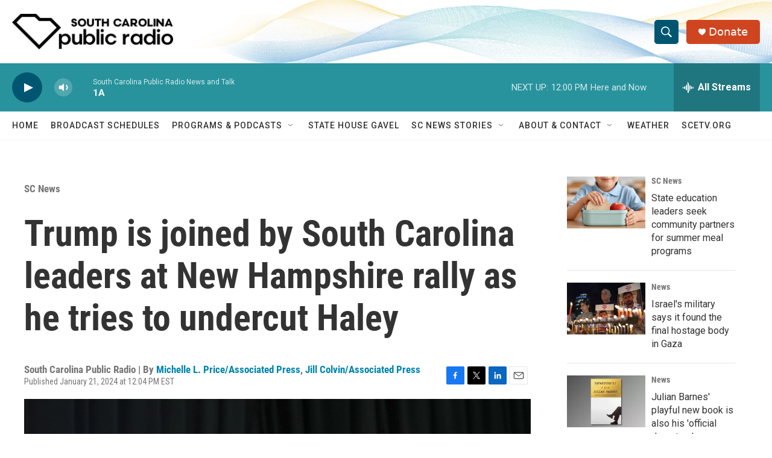

--- FILE ---
content_type: text/html;charset=UTF-8
request_url: https://www.southcarolinapublicradio.org/2024-01-21/trump-is-joined-by-south-carolina-leaders-at-new-hampshire-rally-as-he-tries-to-undercut-haley
body_size: 33197
content:
<!DOCTYPE html>
<html class="ArtP aside" lang="en">
    <head>
    <meta charset="UTF-8">

    

    <style data-cssvarsponyfill="true">
        :root { --siteBgColorInverse: #121212; --primaryTextColorInverse: #ffffff; --secondaryTextColorInverse: #ffffff; --tertiaryTextColorInverse: #ffffff; --headerBgColorInverse: #000000; --headerBorderColorInverse: #858585; --headerTextColorInverse: #ffffff; --secC1_Inverse: #a2a2a2; --secC4_Inverse: #282828; --headerNavBarBgColorInverse: #121212; --headerMenuBgColorInverse: #ffffff; --headerMenuTextColorInverse: #6b2b85; --headerMenuTextColorHoverInverse: #6b2b85; --liveBlogTextColorInverse: #ffffff; --applyButtonColorInverse: #4485D5; --applyButtonTextColorInverse: #4485D5; --siteBgColor: #ffffff; --primaryTextColor: #333333; --secondaryTextColor: #666666; --secC1: #767676; --secC4: #f5f5f5; --secC5: #ffffff; --siteBgColor: #ffffff; --siteInverseBgColor: #000000; --linkColor: #0085ad; --linkHoverColor: #005670; --headerBgColor: #ffffff; --headerBgColorInverse: #000000; --headerBorderColor: #e6e6e6; --headerBorderColorInverse: #858585; --tertiaryTextColor: #1c1c1c; --headerTextColor: #ffffff; --buttonTextColor: #ffffff; --headerNavBarBgColor: #ffffff; --headerNavBarTextColor: #333333; --headerMenuBgColor: #ffffff; --headerMenuTextColor: #333333; --headerMenuTextColorHover: #d49b3a; --liveBlogTextColor: #282829; --applyButtonColor: #194173; --applyButtonTextColor: #2c4273; --primaryColor1: #28939d; --primaryColor2: #005670; --breakingColor: #ff6f00; --secC2: #ffffff; --secC3: #e6e6e6; --secC5: #ffffff; --linkColor: #0085ad; --linkHoverColor: #005670; --donateBGColor: #cf4520; --headerIconColor: #ffffff; --hatButtonBgColor: #ffffff; --hatButtonBgHoverColor: #411c58; --hatButtonBorderColor: #411c58; --hatButtonBorderHoverColor: #ffffff; --hatButtoniconColor: #d62021; --hatButtonTextColor: #411c58; --hatButtonTextHoverColor: #ffffff; --footerTextColor: #ffffff; --footerTextBgColor: #ffffff; --footerPartnersBgColor: #000000; --listBorderColor: #030202; --gridBorderColor: #e6e6e6; --tagButtonBorderColor: #1772b0; --tagButtonTextColor: #1772b0; --breakingTextColor: #ffffff; --sectionTextColor: #ffffff; --contentWidth: 1240px; --primaryHeadlineFont: sans-serif; --secHlFont: sans-serif; --bodyFont: sans-serif; --colorWhite: #ffffff; --colorBlack: #000000;} .fonts-loaded { --primaryHeadlineFont: "Roboto Condensed"; --secHlFont: "Roboto Condensed"; --bodyFont: "Roboto"; --liveBlogBodyFont: "Roboto";}
    </style>

    

    <meta property="og:title" content="Trump is joined by South Carolina leaders at New Hampshire rally as he tries to undercut Haley">

    <meta property="og:url" content="https://www.southcarolinapublicradio.org/2024-01-21/trump-is-joined-by-south-carolina-leaders-at-new-hampshire-rally-as-he-tries-to-undercut-haley">

    <meta property="og:image" content="https://npr.brightspotcdn.com/dims4/default/fff0e9b/2147483647/strip/true/crop/4896x2570+0+0/resize/1200x630!/quality/90/?url=http%3A%2F%2Fnpr-brightspot.s3.amazonaws.com%2Fba%2F76%2F79749d394d2aa47aef255fd774c8%2Felection-2024-trump-24021043539580.jpg">

    
    <meta property="og:image:url" content="https://npr.brightspotcdn.com/dims4/default/fff0e9b/2147483647/strip/true/crop/4896x2570+0+0/resize/1200x630!/quality/90/?url=http%3A%2F%2Fnpr-brightspot.s3.amazonaws.com%2Fba%2F76%2F79749d394d2aa47aef255fd774c8%2Felection-2024-trump-24021043539580.jpg">
    
    <meta property="og:image:width" content="1200">
    <meta property="og:image:height" content="630">
    <meta property="og:image:type" content="image/jpeg">
    
    <meta property="og:image:alt" content="Republican presidential candidate former President Donald Trump, left, pointing to South Carolina Gov Henry McMaster, right, during a campaign event in Manchester, N.H., Saturday, Jan. 20, 2024. (AP Photo/Matt Rourke)">
    

    <meta property="og:description" content="Donald Trump surrounded himself with leaders from Nikki Haley&#x27;s home state in a show of strength before Tuesday&#x27;s New Hampshire primary.">

    <meta property="og:site_name" content="South Carolina Public Radio">



    <meta property="og:type" content="article">

    <meta property="article:author" content="https://www.southcarolinapublicradio.org/people/michelle-l-price-associated-press">

    <meta property="article:author" content="https://www.southcarolinapublicradio.org/people/jill-colvin-associated-press">

    <meta property="article:published_time" content="2024-01-21T17:04:16.246">

    <meta property="article:modified_time" content="2024-01-22T02:09:20.506">

    <meta property="article:section" content="SC News">

    <meta property="article:tag" content="SC News">

    <meta property="article:tag" content="Nikki Haley">

    <meta property="article:tag" content="Donald Trump">

    <meta property="article:tag" content="2024 elections">

    <meta property="article:tag" content="politics">
<meta name="disqus.shortname" content="npr-wltr">
<meta name="disqus.url" content="https://www.southcarolinapublicradio.org/2024-01-21/trump-is-joined-by-south-carolina-leaders-at-new-hampshire-rally-as-he-tries-to-undercut-haley">
<meta name="disqus.title" content="Trump is joined by South Carolina leaders at New Hampshire rally as he tries to undercut Haley">
<meta name="disqus.identifier" content="0000018d-2ee6-de91-a7df-2ee7bd170000">
    
    <meta name="twitter:card" content="summary_large_image"/>
    
    
    
    
    <meta name="twitter:description" content="Donald Trump surrounded himself with leaders from Nikki Haley&#x27;s home state in a show of strength before Tuesday&#x27;s New Hampshire primary."/>
    
    
    <meta name="twitter:image" content="https://npr.brightspotcdn.com/dims4/default/04a48c1/2147483647/strip/true/crop/4896x2754+0+0/resize/1200x675!/quality/90/?url=http%3A%2F%2Fnpr-brightspot.s3.amazonaws.com%2Fba%2F76%2F79749d394d2aa47aef255fd774c8%2Felection-2024-trump-24021043539580.jpg"/>

    
    <meta name="twitter:image:alt" content="Republican presidential candidate former President Donald Trump, left, pointing to South Carolina Gov Henry McMaster, right, during a campaign event in Manchester, N.H., Saturday, Jan. 20, 2024. (AP Photo/Matt Rourke)"/>
    
    
    <meta name="twitter:site" content="@SCPublicRadio"/>
    
    
    
    <meta name="twitter:title" content="Trump is joined by South Carolina leaders at New Hampshire rally as he tries to undercut Haley"/>
    

    <meta property="fb:app_id" content="1514178502113929">



    <link data-cssvarsponyfill="true" class="Webpack-css" rel="stylesheet" href="https://npr.brightspotcdn.com/resource/00000177-1bc0-debb-a57f-dfcf4a950000/styleguide/All.min.0db89f2a608a6b13cec2d9fc84f71c45.gz.css">

    

    <style>.FooterNavigation-items-item {
    display: inline-block
}</style>
<style>[class*='-articleBody'] > ul,
[class*='-articleBody'] > ul ul {
    list-style-type: disc;
}</style>


    <meta name="viewport" content="width=device-width, initial-scale=1, viewport-fit=cover"><title>Trump is joined by South Carolina leaders at New Hampshire rally as he tries to undercut Haley | South Carolina Public Radio</title><meta name="description" content="Donald Trump surrounded himself with leaders from Nikki Haley&#x27;s home state in a show of strength before Tuesday&#x27;s New Hampshire primary."><link rel="canonical" href="https://www.southcarolinapublicradio.org/2024-01-21/trump-is-joined-by-south-carolina-leaders-at-new-hampshire-rally-as-he-tries-to-undercut-haley"><meta name="brightspot.contentId" content="0000018d-2ee6-de91-a7df-2ee7bd170000"><link rel="apple-touch-icon"sizes="180x180"href="/apple-touch-icon.png"><link rel="icon"type="image/png"href="/favicon-32x32.png"><link rel="icon"type="image/png"href="/favicon-16x16.png">
    
    
    <meta name="brightspot-dataLayer" content="{
  &quot;author&quot; : &quot;Michelle L. Price/Associated Press, Jill Colvin/Associated Press&quot;,
  &quot;bspStoryId&quot; : &quot;0000018d-2ee6-de91-a7df-2ee7bd170000&quot;,
  &quot;category&quot; : &quot;SC News&quot;,
  &quot;inlineAudio&quot; : 0,
  &quot;keywords&quot; : &quot;SC News,Nikki Haley,Donald Trump,2024 elections,politics&quot;,
  &quot;nprCmsSite&quot; : true,
  &quot;nprStoryId&quot; : &quot;1225990025&quot;,
  &quot;pageType&quot; : &quot;news-story&quot;,
  &quot;program&quot; : &quot;&quot;,
  &quot;publishedDate&quot; : &quot;2024-01-21T12:04:16Z&quot;,
  &quot;siteName&quot; : &quot;South Carolina Public Radio&quot;,
  &quot;station&quot; : &quot;South Carolina Public Radio&quot;,
  &quot;stationOrgId&quot; : &quot;1177&quot;,
  &quot;storyOrgId&quot; : &quot;0&quot;,
  &quot;storyTheme&quot; : &quot;news-story&quot;,
  &quot;storyTitle&quot; : &quot;Trump is joined by South Carolina leaders at New Hampshire rally as he tries to undercut Haley&quot;,
  &quot;timezone&quot; : &quot;America/New_York&quot;,
  &quot;wordCount&quot; : 0,
  &quot;series&quot; : &quot;&quot;
}">
    <script id="brightspot-dataLayer">
        (function () {
            var dataValue = document.head.querySelector('meta[name="brightspot-dataLayer"]').content;
            if (dataValue) {
                window.brightspotDataLayer = JSON.parse(dataValue);
            }
        })();
    </script>

    <link rel="amphtml" href="https://www.southcarolinapublicradio.org/2024-01-21/trump-is-joined-by-south-carolina-leaders-at-new-hampshire-rally-as-he-tries-to-undercut-haley?_amp=true">

    

    
    <script src="https://npr.brightspotcdn.com/resource/00000177-1bc0-debb-a57f-dfcf4a950000/styleguide/All.min.fd8f7fccc526453c829dde80fc7c2ef5.gz.js" async></script>
    

    <meta name="gtm-dataLayer" content="{
  &quot;gtmAuthor&quot; : &quot;Michelle L. Price/Associated Press, Jill Colvin/Associated Press&quot;,
  &quot;gtmBspStoryId&quot; : &quot;0000018d-2ee6-de91-a7df-2ee7bd170000&quot;,
  &quot;gtmCategory&quot; : &quot;SC News&quot;,
  &quot;gtmInlineAudio&quot; : 0,
  &quot;gtmKeywords&quot; : &quot;SC News,Nikki Haley,Donald Trump,2024 elections,politics&quot;,
  &quot;gtmNprCmsSite&quot; : true,
  &quot;gtmNprStoryId&quot; : &quot;1225990025&quot;,
  &quot;gtmPageType&quot; : &quot;news-story&quot;,
  &quot;gtmProgram&quot; : &quot;&quot;,
  &quot;gtmPublishedDate&quot; : &quot;2024-01-21T12:04:16Z&quot;,
  &quot;gtmSiteName&quot; : &quot;South Carolina Public Radio&quot;,
  &quot;gtmStation&quot; : &quot;South Carolina Public Radio&quot;,
  &quot;gtmStationOrgId&quot; : &quot;1177&quot;,
  &quot;gtmStoryOrgId&quot; : &quot;0&quot;,
  &quot;gtmStoryTheme&quot; : &quot;news-story&quot;,
  &quot;gtmStoryTitle&quot; : &quot;Trump is joined by South Carolina leaders at New Hampshire rally as he tries to undercut Haley&quot;,
  &quot;gtmTimezone&quot; : &quot;America/New_York&quot;,
  &quot;gtmWordCount&quot; : 0,
  &quot;gtmSeries&quot; : &quot;&quot;
}"><script>

    (function () {
        var dataValue = document.head.querySelector('meta[name="gtm-dataLayer"]').content;
        if (dataValue) {
            window.dataLayer = window.dataLayer || [];
            dataValue = JSON.parse(dataValue);
            dataValue['event'] = 'gtmFirstView';
            window.dataLayer.push(dataValue);
        }
    })();

    (function(w,d,s,l,i){w[l]=w[l]||[];w[l].push({'gtm.start':
            new Date().getTime(),event:'gtm.js'});var f=d.getElementsByTagName(s)[0],
        j=d.createElement(s),dl=l!='dataLayer'?'&l='+l:'';j.async=true;j.src=
        'https://www.googletagmanager.com/gtm.js?id='+i+dl;f.parentNode.insertBefore(j,f);
})(window,document,'script','dataLayer','GTM-N39QFDR');</script><!-- no longer used, moved disqus script to be loaded by ps-disqus-comment-module.js to avoid errors --><script type="application/ld+json">{"@context":"http://schema.org","@type":"BreadcrumbList","itemListElement":[{"@context":"http://schema.org","@type":"ListItem","item":"https://www.southcarolinapublicradio.org/sc-news","name":"SC News","position":"1"}]}</script><script async="async" src="https://securepubads.g.doubleclick.net/tag/js/gpt.js"></script>
<script type="text/javascript">
    // Google tag setup
    var googletag = googletag || {};
    googletag.cmd = googletag.cmd || [];

    googletag.cmd.push(function () {
        // @see https://developers.google.com/publisher-tag/reference#googletag.PubAdsService_enableLazyLoad
        googletag.pubads().enableLazyLoad({
            fetchMarginPercent: 100, // fetch and render ads within this % of viewport
            renderMarginPercent: 100,
            mobileScaling: 1  // Same on mobile.
        });

        googletag.pubads().enableSingleRequest()
        googletag.pubads().enableAsyncRendering()
        googletag.pubads().collapseEmptyDivs()
        googletag.pubads().disableInitialLoad()
        googletag.enableServices()
    })
</script>
<script>

  window.fbAsyncInit = function() {
      FB.init({
          
              appId : '1514178502113929',
          
          xfbml : true,
          version : 'v2.9'
      });
  };

  (function(d, s, id){
     var js, fjs = d.getElementsByTagName(s)[0];
     if (d.getElementById(id)) {return;}
     js = d.createElement(s); js.id = id;
     js.src = "//connect.facebook.net/en_US/sdk.js";
     fjs.parentNode.insertBefore(js, fjs);
   }(document, 'script', 'facebook-jssdk'));
</script>
<script type="application/ld+json">{"@context":"http://schema.org","@type":"NewsArticle","author":[{"@context":"http://schema.org","@type":"Person","name":"Michelle L. Price/Associated Press","url":"https://www.southcarolinapublicradio.org/people/michelle-l-price-associated-press"},{"@context":"http://schema.org","@type":"Person","name":"Jill Colvin/Associated Press","url":"https://www.southcarolinapublicradio.org/people/jill-colvin-associated-press"}],"dateModified":"2024-01-21T21:09:20Z","datePublished":"2024-01-21T12:04:16Z","headline":"Trump is joined by South Carolina leaders at New Hampshire rally as he tries to undercut Haley","image":{"@context":"http://schema.org","@type":"ImageObject","height":"3264","url":"https://npr.brightspotcdn.com/ba/76/79749d394d2aa47aef255fd774c8/election-2024-trump-24021043539580.jpg","width":"4896"},"mainEntityOfPage":{"@type":"NewsArticle","@id":"https://www.southcarolinapublicradio.org/2024-01-21/trump-is-joined-by-south-carolina-leaders-at-new-hampshire-rally-as-he-tries-to-undercut-haley"},"publisher":{"@type":"Organization","name":"SCPR - SOUTH CAROLINA","logo":{"@context":"http://schema.org","@type":"ImageObject","height":"60","url":"https://npr.brightspotcdn.com/dims4/default/0ca9caa/2147483647/resize/x60/quality/90/?url=http%3A%2F%2Fnpr-brightspot.s3.amazonaws.com%2F9b%2F02%2Ff746d50f4f3aaca0353508f5c9ad%2Fsc-public-radio-w-icon-black.png","width":"271"}}}</script><script type="application/ld+json">{"@context":"http://schema.org","@type":"ListenAction","description":"<a  href=\"https://apnews.com/hub/donald-trump\">Donald Trump<\/a> surrounded himself with leaders from Nikki Haley's home state in a show of strength before Tuesday's New Hampshire <a  href=\"https://apnews.com/article/new-hampshire-primary-what-to-expect-f767927784a82d54328de4d212eb15cc\">primary<\/a>.","name":"Trump is joined by South Carolina leaders at New Hampshire rally as he tries to undercut Haley"}</script><script>window.addEventListener('DOMContentLoaded', (event) => {
    window.nulldurationobserver = new MutationObserver(function (mutations) {
        document.querySelectorAll('.StreamPill-duration').forEach(pill => { 
      if (pill.innerText == "LISTENNULL") {
         pill.innerText = "LISTEN"
      } 
    });
      });

      window.nulldurationobserver.observe(document.body, {
        childList: true,
        subtree: true
      });
});
</script>


    <script>
        var head = document.getElementsByTagName('head')
        head = head[0]
        var link = document.createElement('link');
        link.setAttribute('href', 'https://fonts.googleapis.com/css?family=Roboto Condensed|Roboto|Roboto:400,500,700&display=swap');
        var relList = link.relList;

        if (relList && relList.supports('preload')) {
            link.setAttribute('as', 'style');
            link.setAttribute('rel', 'preload');
            link.setAttribute('onload', 'this.rel="stylesheet"');
            link.setAttribute('crossorigin', 'anonymous');
        } else {
            link.setAttribute('rel', 'stylesheet');
        }

        head.appendChild(link);
    </script>
</head>


    <body class="Page-body" data-content-width="1240px">
    <noscript>
    <iframe src="https://www.googletagmanager.com/ns.html?id=GTM-N39QFDR" height="0" width="0" style="display:none;visibility:hidden"></iframe>
</noscript>
        

    <!-- Putting icons here, so we don't have to include in a bunch of -body hbs's -->
<svg xmlns="http://www.w3.org/2000/svg" style="display:none" id="iconsMap1" class="iconsMap">
    <symbol id="play-icon" viewBox="0 0 115 115">
        <polygon points="0,0 115,57.5 0,115" fill="currentColor" />
    </symbol>
    <symbol id="grid" viewBox="0 0 32 32">
            <g>
                <path d="M6.4,5.7 C6.4,6.166669 6.166669,6.4 5.7,6.4 L0.7,6.4 C0.233331,6.4 0,6.166669 0,5.7 L0,0.7 C0,0.233331 0.233331,0 0.7,0 L5.7,0 C6.166669,0 6.4,0.233331 6.4,0.7 L6.4,5.7 Z M19.2,5.7 C19.2,6.166669 18.966669,6.4 18.5,6.4 L13.5,6.4 C13.033331,6.4 12.8,6.166669 12.8,5.7 L12.8,0.7 C12.8,0.233331 13.033331,0 13.5,0 L18.5,0 C18.966669,0 19.2,0.233331 19.2,0.7 L19.2,5.7 Z M32,5.7 C32,6.166669 31.766669,6.4 31.3,6.4 L26.3,6.4 C25.833331,6.4 25.6,6.166669 25.6,5.7 L25.6,0.7 C25.6,0.233331 25.833331,0 26.3,0 L31.3,0 C31.766669,0 32,0.233331 32,0.7 L32,5.7 Z M6.4,18.5 C6.4,18.966669 6.166669,19.2 5.7,19.2 L0.7,19.2 C0.233331,19.2 0,18.966669 0,18.5 L0,13.5 C0,13.033331 0.233331,12.8 0.7,12.8 L5.7,12.8 C6.166669,12.8 6.4,13.033331 6.4,13.5 L6.4,18.5 Z M19.2,18.5 C19.2,18.966669 18.966669,19.2 18.5,19.2 L13.5,19.2 C13.033331,19.2 12.8,18.966669 12.8,18.5 L12.8,13.5 C12.8,13.033331 13.033331,12.8 13.5,12.8 L18.5,12.8 C18.966669,12.8 19.2,13.033331 19.2,13.5 L19.2,18.5 Z M32,18.5 C32,18.966669 31.766669,19.2 31.3,19.2 L26.3,19.2 C25.833331,19.2 25.6,18.966669 25.6,18.5 L25.6,13.5 C25.6,13.033331 25.833331,12.8 26.3,12.8 L31.3,12.8 C31.766669,12.8 32,13.033331 32,13.5 L32,18.5 Z M6.4,31.3 C6.4,31.766669 6.166669,32 5.7,32 L0.7,32 C0.233331,32 0,31.766669 0,31.3 L0,26.3 C0,25.833331 0.233331,25.6 0.7,25.6 L5.7,25.6 C6.166669,25.6 6.4,25.833331 6.4,26.3 L6.4,31.3 Z M19.2,31.3 C19.2,31.766669 18.966669,32 18.5,32 L13.5,32 C13.033331,32 12.8,31.766669 12.8,31.3 L12.8,26.3 C12.8,25.833331 13.033331,25.6 13.5,25.6 L18.5,25.6 C18.966669,25.6 19.2,25.833331 19.2,26.3 L19.2,31.3 Z M32,31.3 C32,31.766669 31.766669,32 31.3,32 L26.3,32 C25.833331,32 25.6,31.766669 25.6,31.3 L25.6,26.3 C25.6,25.833331 25.833331,25.6 26.3,25.6 L31.3,25.6 C31.766669,25.6 32,25.833331 32,26.3 L32,31.3 Z" id=""></path>
            </g>
    </symbol>
    <symbol id="radio-stream" width="18" height="19" viewBox="0 0 18 19">
        <g fill="currentColor" fill-rule="nonzero">
            <path d="M.5 8c-.276 0-.5.253-.5.565v1.87c0 .312.224.565.5.565s.5-.253.5-.565v-1.87C1 8.253.776 8 .5 8zM2.5 8c-.276 0-.5.253-.5.565v1.87c0 .312.224.565.5.565s.5-.253.5-.565v-1.87C3 8.253 2.776 8 2.5 8zM3.5 7c-.276 0-.5.276-.5.617v3.766c0 .34.224.617.5.617s.5-.276.5-.617V7.617C4 7.277 3.776 7 3.5 7zM5.5 6c-.276 0-.5.275-.5.613v5.774c0 .338.224.613.5.613s.5-.275.5-.613V6.613C6 6.275 5.776 6 5.5 6zM6.5 4c-.276 0-.5.26-.5.58v8.84c0 .32.224.58.5.58s.5-.26.5-.58V4.58C7 4.26 6.776 4 6.5 4zM8.5 0c-.276 0-.5.273-.5.61v17.78c0 .337.224.61.5.61s.5-.273.5-.61V.61C9 .273 8.776 0 8.5 0zM9.5 2c-.276 0-.5.274-.5.612v14.776c0 .338.224.612.5.612s.5-.274.5-.612V2.612C10 2.274 9.776 2 9.5 2zM11.5 5c-.276 0-.5.276-.5.616v8.768c0 .34.224.616.5.616s.5-.276.5-.616V5.616c0-.34-.224-.616-.5-.616zM12.5 6c-.276 0-.5.262-.5.584v4.832c0 .322.224.584.5.584s.5-.262.5-.584V6.584c0-.322-.224-.584-.5-.584zM14.5 7c-.276 0-.5.29-.5.647v3.706c0 .357.224.647.5.647s.5-.29.5-.647V7.647C15 7.29 14.776 7 14.5 7zM15.5 8c-.276 0-.5.253-.5.565v1.87c0 .312.224.565.5.565s.5-.253.5-.565v-1.87c0-.312-.224-.565-.5-.565zM17.5 8c-.276 0-.5.253-.5.565v1.87c0 .312.224.565.5.565s.5-.253.5-.565v-1.87c0-.312-.224-.565-.5-.565z"/>
        </g>
    </symbol>
    <symbol id="icon-magnify" viewBox="0 0 31 31">
        <g>
            <path fill-rule="evenodd" d="M22.604 18.89l-.323.566 8.719 8.8L28.255 31l-8.719-8.8-.565.404c-2.152 1.346-4.386 2.018-6.7 2.018-3.39 0-6.284-1.21-8.679-3.632C1.197 18.568 0 15.66 0 12.27c0-3.39 1.197-6.283 3.592-8.678C5.987 1.197 8.88 0 12.271 0c3.39 0 6.283 1.197 8.678 3.592 2.395 2.395 3.593 5.288 3.593 8.679 0 2.368-.646 4.574-1.938 6.62zM19.162 5.77C17.322 3.925 15.089 3 12.46 3c-2.628 0-4.862.924-6.702 2.77C3.92 7.619 3 9.862 3 12.5c0 2.639.92 4.882 2.76 6.73C7.598 21.075 9.832 22 12.46 22c2.629 0 4.862-.924 6.702-2.77C21.054 17.33 22 15.085 22 12.5c0-2.586-.946-4.83-2.838-6.73z"/>
        </g>
    </symbol>
    <symbol id="burger-menu" viewBox="0 0 14 10">
        <g>
            <path fill-rule="evenodd" d="M0 5.5v-1h14v1H0zM0 1V0h14v1H0zm0 9V9h14v1H0z"></path>
        </g>
    </symbol>
    <symbol id="close-x" viewBox="0 0 14 14">
        <g>
            <path fill-rule="nonzero" d="M6.336 7L0 .664.664 0 7 6.336 13.336 0 14 .664 7.664 7 14 13.336l-.664.664L7 7.664.664 14 0 13.336 6.336 7z"></path>
        </g>
    </symbol>
    <symbol id="share-more-arrow" viewBox="0 0 512 512" style="enable-background:new 0 0 512 512;">
        <g>
            <g>
                <path d="M512,241.7L273.643,3.343v156.152c-71.41,3.744-138.015,33.337-188.958,84.28C30.075,298.384,0,370.991,0,448.222v60.436
                    l29.069-52.985c45.354-82.671,132.173-134.027,226.573-134.027c5.986,0,12.004,0.212,18.001,0.632v157.779L512,241.7z
                    M255.642,290.666c-84.543,0-163.661,36.792-217.939,98.885c26.634-114.177,129.256-199.483,251.429-199.483h15.489V78.131
                    l163.568,163.568L304.621,405.267V294.531l-13.585-1.683C279.347,291.401,267.439,290.666,255.642,290.666z"></path>
            </g>
        </g>
    </symbol>
    <symbol id="chevron" viewBox="0 0 100 100">
        <g>
            <path d="M22.4566257,37.2056786 L-21.4456527,71.9511488 C-22.9248661,72.9681457 -24.9073712,72.5311671 -25.8758148,70.9765924 L-26.9788683,69.2027424 C-27.9450684,67.6481676 -27.5292733,65.5646602 -26.0500598,64.5484493 L20.154796,28.2208967 C21.5532435,27.2597011 23.3600078,27.2597011 24.759951,28.2208967 L71.0500598,64.4659264 C72.5292733,65.4829232 72.9450684,67.5672166 71.9788683,69.1217913 L70.8750669,70.8956413 C69.9073712,72.4502161 67.9241183,72.8848368 66.4449048,71.8694118 L22.4566257,37.2056786 Z" id="Transparent-Chevron" transform="translate(22.500000, 50.000000) rotate(90.000000) translate(-22.500000, -50.000000) "></path>
        </g>
    </symbol>
</svg>

<svg xmlns="http://www.w3.org/2000/svg" style="display:none" id="iconsMap2" class="iconsMap">
    <symbol id="mono-icon-facebook" viewBox="0 0 10 19">
        <path fill-rule="evenodd" d="M2.707 18.25V10.2H0V7h2.707V4.469c0-1.336.375-2.373 1.125-3.112C4.582.62 5.578.25 6.82.25c1.008 0 1.828.047 2.461.14v2.848H7.594c-.633 0-1.067.14-1.301.422-.188.235-.281.61-.281 1.125V7H9l-.422 3.2H6.012v8.05H2.707z"></path>
    </symbol>
    <symbol id="mono-icon-instagram" viewBox="0 0 17 17">
        <g>
            <path fill-rule="evenodd" d="M8.281 4.207c.727 0 1.4.182 2.022.545a4.055 4.055 0 0 1 1.476 1.477c.364.62.545 1.294.545 2.021 0 .727-.181 1.4-.545 2.021a4.055 4.055 0 0 1-1.476 1.477 3.934 3.934 0 0 1-2.022.545c-.726 0-1.4-.182-2.021-.545a4.055 4.055 0 0 1-1.477-1.477 3.934 3.934 0 0 1-.545-2.021c0-.727.182-1.4.545-2.021A4.055 4.055 0 0 1 6.26 4.752a3.934 3.934 0 0 1 2.021-.545zm0 6.68a2.54 2.54 0 0 0 1.864-.774 2.54 2.54 0 0 0 .773-1.863 2.54 2.54 0 0 0-.773-1.863 2.54 2.54 0 0 0-1.864-.774 2.54 2.54 0 0 0-1.863.774 2.54 2.54 0 0 0-.773 1.863c0 .727.257 1.348.773 1.863a2.54 2.54 0 0 0 1.863.774zM13.45 4.03c-.023.258-.123.48-.299.668a.856.856 0 0 1-.65.281.913.913 0 0 1-.668-.28.913.913 0 0 1-.281-.669c0-.258.094-.48.281-.668a.913.913 0 0 1 .668-.28c.258 0 .48.093.668.28.187.188.281.41.281.668zm2.672.95c.023.656.035 1.746.035 3.269 0 1.523-.017 2.62-.053 3.287-.035.668-.134 1.248-.298 1.74a4.098 4.098 0 0 1-.967 1.53 4.098 4.098 0 0 1-1.53.966c-.492.164-1.072.264-1.74.3-.668.034-1.763.052-3.287.052-1.523 0-2.619-.018-3.287-.053-.668-.035-1.248-.146-1.74-.334a3.747 3.747 0 0 1-1.53-.931 4.098 4.098 0 0 1-.966-1.53c-.164-.492-.264-1.072-.299-1.74C.424 10.87.406 9.773.406 8.25S.424 5.63.46 4.963c.035-.668.135-1.248.299-1.74.21-.586.533-1.096.967-1.53A4.098 4.098 0 0 1 3.254.727c.492-.164 1.072-.264 1.74-.3C5.662.394 6.758.376 8.281.376c1.524 0 2.62.018 3.287.053.668.035 1.248.135 1.74.299a4.098 4.098 0 0 1 2.496 2.496c.165.492.27 1.078.317 1.757zm-1.687 7.91c.14-.399.234-1.032.28-1.899.024-.515.036-1.242.036-2.18V7.689c0-.961-.012-1.688-.035-2.18-.047-.89-.14-1.524-.281-1.899a2.537 2.537 0 0 0-1.512-1.511c-.375-.14-1.008-.235-1.899-.282a51.292 51.292 0 0 0-2.18-.035H7.72c-.938 0-1.664.012-2.18.035-.867.047-1.5.141-1.898.282a2.537 2.537 0 0 0-1.512 1.511c-.14.375-.234 1.008-.281 1.899a51.292 51.292 0 0 0-.036 2.18v1.125c0 .937.012 1.664.036 2.18.047.866.14 1.5.28 1.898.306.726.81 1.23 1.513 1.511.398.141 1.03.235 1.898.282.516.023 1.242.035 2.18.035h1.125c.96 0 1.687-.012 2.18-.035.89-.047 1.523-.141 1.898-.282.726-.304 1.23-.808 1.512-1.511z"></path>
        </g>
    </symbol>
    <symbol id="mono-icon-email" viewBox="0 0 512 512">
        <g>
            <path d="M67,148.7c11,5.8,163.8,89.1,169.5,92.1c5.7,3,11.5,4.4,20.5,4.4c9,0,14.8-1.4,20.5-4.4c5.7-3,158.5-86.3,169.5-92.1
                c4.1-2.1,11-5.9,12.5-10.2c2.6-7.6-0.2-10.5-11.3-10.5H257H65.8c-11.1,0-13.9,3-11.3,10.5C56,142.9,62.9,146.6,67,148.7z"></path>
            <path d="M455.7,153.2c-8.2,4.2-81.8,56.6-130.5,88.1l82.2,92.5c2,2,2.9,4.4,1.8,5.6c-1.2,1.1-3.8,0.5-5.9-1.4l-98.6-83.2
                c-14.9,9.6-25.4,16.2-27.2,17.2c-7.7,3.9-13.1,4.4-20.5,4.4c-7.4,0-12.8-0.5-20.5-4.4c-1.9-1-12.3-7.6-27.2-17.2l-98.6,83.2
                c-2,2-4.7,2.6-5.9,1.4c-1.2-1.1-0.3-3.6,1.7-5.6l82.1-92.5c-48.7-31.5-123.1-83.9-131.3-88.1c-8.8-4.5-9.3,0.8-9.3,4.9
                c0,4.1,0,205,0,205c0,9.3,13.7,20.9,23.5,20.9H257h185.5c9.8,0,21.5-11.7,21.5-20.9c0,0,0-201,0-205
                C464,153.9,464.6,148.7,455.7,153.2z"></path>
        </g>
    </symbol>
    <symbol id="default-image" width="24" height="24" viewBox="0 0 24 24" fill="none" stroke="currentColor" stroke-width="2" stroke-linecap="round" stroke-linejoin="round" class="feather feather-image">
        <rect x="3" y="3" width="18" height="18" rx="2" ry="2"></rect>
        <circle cx="8.5" cy="8.5" r="1.5"></circle>
        <polyline points="21 15 16 10 5 21"></polyline>
    </symbol>
    <symbol id="icon-email" width="18px" viewBox="0 0 20 14">
        <g id="Symbols" stroke="none" stroke-width="1" fill="none" fill-rule="evenodd" stroke-linecap="round" stroke-linejoin="round">
            <g id="social-button-bar" transform="translate(-125.000000, -8.000000)" stroke="#000000">
                <g id="Group-2" transform="translate(120.000000, 0.000000)">
                    <g id="envelope" transform="translate(6.000000, 9.000000)">
                        <path d="M17.5909091,10.6363636 C17.5909091,11.3138182 17.0410909,11.8636364 16.3636364,11.8636364 L1.63636364,11.8636364 C0.958909091,11.8636364 0.409090909,11.3138182 0.409090909,10.6363636 L0.409090909,1.63636364 C0.409090909,0.958090909 0.958909091,0.409090909 1.63636364,0.409090909 L16.3636364,0.409090909 C17.0410909,0.409090909 17.5909091,0.958090909 17.5909091,1.63636364 L17.5909091,10.6363636 L17.5909091,10.6363636 Z" id="Stroke-406"></path>
                        <polyline id="Stroke-407" points="17.1818182 0.818181818 9 7.36363636 0.818181818 0.818181818"></polyline>
                    </g>
                </g>
            </g>
        </g>
    </symbol>
    <symbol id="mono-icon-print" viewBox="0 0 12 12">
        <g fill-rule="evenodd">
            <path fill-rule="nonzero" d="M9 10V7H3v3H1a1 1 0 0 1-1-1V4a1 1 0 0 1 1-1h10a1 1 0 0 1 1 1v3.132A2.868 2.868 0 0 1 9.132 10H9zm.5-4.5a1 1 0 1 0 0-2 1 1 0 0 0 0 2zM3 0h6v2H3z"></path>
            <path d="M4 8h4v4H4z"></path>
        </g>
    </symbol>
    <symbol id="mono-icon-copylink" viewBox="0 0 12 12">
        <g fill-rule="evenodd">
            <path d="M10.199 2.378c.222.205.4.548.465.897.062.332.016.614-.132.774L8.627 6.106c-.187.203-.512.232-.75-.014a.498.498 0 0 0-.706.028.499.499 0 0 0 .026.706 1.509 1.509 0 0 0 2.165-.04l1.903-2.06c.37-.398.506-.98.382-1.636-.105-.557-.392-1.097-.77-1.445L9.968.8C9.591.452 9.03.208 8.467.145 7.803.072 7.233.252 6.864.653L4.958 2.709a1.509 1.509 0 0 0 .126 2.161.5.5 0 1 0 .68-.734c-.264-.218-.26-.545-.071-.747L7.597 1.33c.147-.16.425-.228.76-.19.353.038.71.188.931.394l.91.843.001.001zM1.8 9.623c-.222-.205-.4-.549-.465-.897-.062-.332-.016-.614.132-.774l1.905-2.057c.187-.203.512-.232.75.014a.498.498 0 0 0 .706-.028.499.499 0 0 0-.026-.706 1.508 1.508 0 0 0-2.165.04L.734 7.275c-.37.399-.506.98-.382 1.637.105.557.392 1.097.77 1.445l.91.843c.376.35.937.594 1.5.656.664.073 1.234-.106 1.603-.507L7.04 9.291a1.508 1.508 0 0 0-.126-2.16.5.5 0 0 0-.68.734c.264.218.26.545.071.747l-1.904 2.057c-.147.16-.425.228-.76.191-.353-.038-.71-.188-.931-.394l-.91-.843z"></path>
            <path d="M8.208 3.614a.5.5 0 0 0-.707.028L3.764 7.677a.5.5 0 0 0 .734.68L8.235 4.32a.5.5 0 0 0-.027-.707"></path>
        </g>
    </symbol>
    <symbol id="mono-icon-linkedin" viewBox="0 0 16 17">
        <g fill-rule="evenodd">
            <path d="M3.734 16.125H.464V5.613h3.27zM2.117 4.172c-.515 0-.96-.188-1.336-.563A1.825 1.825 0 0 1 .22 2.273c0-.515.187-.96.562-1.335.375-.375.82-.563 1.336-.563.516 0 .961.188 1.336.563.375.375.563.82.563 1.335 0 .516-.188.961-.563 1.336-.375.375-.82.563-1.336.563zM15.969 16.125h-3.27v-5.133c0-.844-.07-1.453-.21-1.828-.259-.633-.762-.95-1.512-.95s-1.278.282-1.582.845c-.235.421-.352 1.043-.352 1.863v5.203H5.809V5.613h3.128v1.442h.036c.234-.469.609-.856 1.125-1.16.562-.375 1.218-.563 1.968-.563 1.524 0 2.59.48 3.2 1.441.468.774.703 1.97.703 3.586v5.766z"></path>
        </g>
    </symbol>
    <symbol id="mono-icon-pinterest" viewBox="0 0 512 512">
        <g>
            <path d="M256,32C132.3,32,32,132.3,32,256c0,91.7,55.2,170.5,134.1,205.2c-0.6-15.6-0.1-34.4,3.9-51.4
                c4.3-18.2,28.8-122.1,28.8-122.1s-7.2-14.3-7.2-35.4c0-33.2,19.2-58,43.2-58c20.4,0,30.2,15.3,30.2,33.6
                c0,20.5-13.1,51.1-19.8,79.5c-5.6,23.8,11.9,43.1,35.4,43.1c42.4,0,71-54.5,71-119.1c0-49.1-33.1-85.8-93.2-85.8
                c-67.9,0-110.3,50.7-110.3,107.3c0,19.5,5.8,33.3,14.8,43.9c4.1,4.9,4.7,6.9,3.2,12.5c-1.1,4.1-3.5,14-4.6,18
                c-1.5,5.7-6.1,7.7-11.2,5.6c-31.3-12.8-45.9-47-45.9-85.6c0-63.6,53.7-139.9,160.1-139.9c85.5,0,141.8,61.9,141.8,128.3
                c0,87.9-48.9,153.5-120.9,153.5c-24.2,0-46.9-13.1-54.7-27.9c0,0-13,51.6-15.8,61.6c-4.7,17.3-14,34.5-22.5,48
                c20.1,5.9,41.4,9.2,63.5,9.2c123.7,0,224-100.3,224-224C480,132.3,379.7,32,256,32z"></path>
        </g>
    </symbol>
    <symbol id="mono-icon-tumblr" viewBox="0 0 512 512">
        <g>
            <path d="M321.2,396.3c-11.8,0-22.4-2.8-31.5-8.3c-6.9-4.1-11.5-9.6-14-16.4c-2.6-6.9-3.6-22.3-3.6-46.4V224h96v-64h-96V48h-61.9
                c-2.7,21.5-7.5,44.7-14.5,58.6c-7,13.9-14,25.8-25.6,35.7c-11.6,9.9-25.6,17.9-41.9,23.3V224h48v140.4c0,19,2,33.5,5.9,43.5
                c4,10,11.1,19.5,21.4,28.4c10.3,8.9,22.8,15.7,37.3,20.5c14.6,4.8,31.4,7.2,50.4,7.2c16.7,0,30.3-1.7,44.7-5.1
                c14.4-3.4,30.5-9.3,48.2-17.6v-65.6C363.2,389.4,342.3,396.3,321.2,396.3z"></path>
        </g>
    </symbol>
    <symbol id="mono-icon-twitter" viewBox="0 0 1200 1227">
        <g>
            <path d="M714.163 519.284L1160.89 0H1055.03L667.137 450.887L357.328 0H0L468.492 681.821L0 1226.37H105.866L515.491
            750.218L842.672 1226.37H1200L714.137 519.284H714.163ZM569.165 687.828L521.697 619.934L144.011 79.6944H306.615L611.412
            515.685L658.88 583.579L1055.08 1150.3H892.476L569.165 687.854V687.828Z" fill="white"></path>
        </g>
    </symbol>
    <symbol id="mono-icon-youtube" viewBox="0 0 512 512">
        <g>
            <path fill-rule="evenodd" d="M508.6,148.8c0-45-33.1-81.2-74-81.2C379.2,65,322.7,64,265,64c-3,0-6,0-9,0s-6,0-9,0c-57.6,0-114.2,1-169.6,3.6
                c-40.8,0-73.9,36.4-73.9,81.4C1,184.6-0.1,220.2,0,255.8C-0.1,291.4,1,327,3.4,362.7c0,45,33.1,81.5,73.9,81.5
                c58.2,2.7,117.9,3.9,178.6,3.8c60.8,0.2,120.3-1,178.6-3.8c40.9,0,74-36.5,74-81.5c2.4-35.7,3.5-71.3,3.4-107
                C512.1,220.1,511,184.5,508.6,148.8z M207,353.9V157.4l145,98.2L207,353.9z"></path>
        </g>
    </symbol>
    <symbol id="mono-icon-flipboard" viewBox="0 0 500 500">
        <g>
            <path d="M0,0V500H500V0ZM400,200H300V300H200V400H100V100H400Z"></path>
        </g>
    </symbol>
    <symbol id="mono-icon-bluesky" viewBox="0 0 568 501">
        <g>
            <path d="M123.121 33.6637C188.241 82.5526 258.281 181.681 284 234.873C309.719 181.681 379.759 82.5526 444.879
            33.6637C491.866 -1.61183 568 -28.9064 568 57.9464C568 75.2916 558.055 203.659 552.222 224.501C531.947 296.954
            458.067 315.434 392.347 304.249C507.222 323.8 536.444 388.56 473.333 453.32C353.473 576.312 301.061 422.461
            287.631 383.039C285.169 375.812 284.017 372.431 284 375.306C283.983 372.431 282.831 375.812 280.369 383.039C266.939
            422.461 214.527 576.312 94.6667 453.32C31.5556 388.56 60.7778 323.8 175.653 304.249C109.933 315.434 36.0535
            296.954 15.7778 224.501C9.94525 203.659 0 75.2916 0 57.9464C0 -28.9064 76.1345 -1.61183 123.121 33.6637Z"
            fill="white">
            </path>
        </g>
    </symbol>
    <symbol id="mono-icon-threads" viewBox="0 0 192 192">
        <g>
            <path d="M141.537 88.9883C140.71 88.5919 139.87 88.2104 139.019 87.8451C137.537 60.5382 122.616 44.905 97.5619 44.745C97.4484 44.7443 97.3355 44.7443 97.222 44.7443C82.2364 44.7443 69.7731 51.1409 62.102 62.7807L75.881 72.2328C81.6116 63.5383 90.6052 61.6848 97.2286 61.6848C97.3051 61.6848 97.3819 61.6848 97.4576 61.6855C105.707 61.7381 111.932 64.1366 115.961 68.814C118.893 72.2193 120.854 76.925 121.825 82.8638C114.511 81.6207 106.601 81.2385 98.145 81.7233C74.3247 83.0954 59.0111 96.9879 60.0396 116.292C60.5615 126.084 65.4397 134.508 73.775 140.011C80.8224 144.663 89.899 146.938 99.3323 146.423C111.79 145.74 121.563 140.987 128.381 132.296C133.559 125.696 136.834 117.143 138.28 106.366C144.217 109.949 148.617 114.664 151.047 120.332C155.179 129.967 155.42 145.8 142.501 158.708C131.182 170.016 117.576 174.908 97.0135 175.059C74.2042 174.89 56.9538 167.575 45.7381 153.317C35.2355 139.966 29.8077 120.682 29.6052 96C29.8077 71.3178 35.2355 52.0336 45.7381 38.6827C56.9538 24.4249 74.2039 17.11 97.0132 16.9405C119.988 17.1113 137.539 24.4614 149.184 38.788C154.894 45.8136 159.199 54.6488 162.037 64.9503L178.184 60.6422C174.744 47.9622 169.331 37.0357 161.965 27.974C147.036 9.60668 125.202 0.195148 97.0695 0H96.9569C68.8816 0.19447 47.2921 9.6418 32.7883 28.0793C19.8819 44.4864 13.2244 67.3157 13.0007 95.9325L13 96L13.0007 96.0675C13.2244 124.684 19.8819 147.514 32.7883 163.921C47.2921 182.358 68.8816 191.806 96.9569 192H97.0695C122.03 191.827 139.624 185.292 154.118 170.811C173.081 151.866 172.51 128.119 166.26 113.541C161.776 103.087 153.227 94.5962 141.537 88.9883ZM98.4405 129.507C88.0005 130.095 77.1544 125.409 76.6196 115.372C76.2232 107.93 81.9158 99.626 99.0812 98.6368C101.047 98.5234 102.976 98.468 104.871 98.468C111.106 98.468 116.939 99.0737 122.242 100.233C120.264 124.935 108.662 128.946 98.4405 129.507Z" fill="white"></path>
        </g>
    </symbol>
 </svg>

<svg xmlns="http://www.w3.org/2000/svg" style="display:none" id="iconsMap3" class="iconsMap">
    <symbol id="volume-mute" x="0px" y="0px" viewBox="0 0 24 24" style="enable-background:new 0 0 24 24;">
        <polygon fill="currentColor" points="11,5 6,9 2,9 2,15 6,15 11,19 "/>
        <line style="fill:none;stroke:currentColor;stroke-width:2;stroke-linecap:round;stroke-linejoin:round;" x1="23" y1="9" x2="17" y2="15"/>
        <line style="fill:none;stroke:currentColor;stroke-width:2;stroke-linecap:round;stroke-linejoin:round;" x1="17" y1="9" x2="23" y2="15"/>
    </symbol>
    <symbol id="volume-low" x="0px" y="0px" viewBox="0 0 24 24" style="enable-background:new 0 0 24 24;" xml:space="preserve">
        <polygon fill="currentColor" points="11,5 6,9 2,9 2,15 6,15 11,19 "/>
    </symbol>
    <symbol id="volume-mid" x="0px" y="0px" viewBox="0 0 24 24" style="enable-background:new 0 0 24 24;">
        <polygon fill="currentColor" points="11,5 6,9 2,9 2,15 6,15 11,19 "/>
        <path style="fill:none;stroke:currentColor;stroke-width:2;stroke-linecap:round;stroke-linejoin:round;" d="M15.5,8.5c2,2,2,5.1,0,7.1"/>
    </symbol>
    <symbol id="volume-high" x="0px" y="0px" viewBox="0 0 24 24" style="enable-background:new 0 0 24 24;">
        <polygon fill="currentColor" points="11,5 6,9 2,9 2,15 6,15 11,19 "/>
        <path style="fill:none;stroke:currentColor;stroke-width:2;stroke-linecap:round;stroke-linejoin:round;" d="M19.1,4.9c3.9,3.9,3.9,10.2,0,14.1 M15.5,8.5c2,2,2,5.1,0,7.1"/>
    </symbol>
    <symbol id="pause-icon" viewBox="0 0 12 16">
        <rect x="0" y="0" width="4" height="16" fill="currentColor"></rect>
        <rect x="8" y="0" width="4" height="16" fill="currentColor"></rect>
    </symbol>
    <symbol id="heart" viewBox="0 0 24 24">
        <g>
            <path d="M12 4.435c-1.989-5.399-12-4.597-12 3.568 0 4.068 3.06 9.481 12 14.997 8.94-5.516 12-10.929 12-14.997 0-8.118-10-8.999-12-3.568z"/>
        </g>
    </symbol>
    <symbol id="icon-location" width="24" height="24" viewBox="0 0 24 24" fill="currentColor" stroke="currentColor" stroke-width="2" stroke-linecap="round" stroke-linejoin="round" class="feather feather-map-pin">
        <path d="M21 10c0 7-9 13-9 13s-9-6-9-13a9 9 0 0 1 18 0z" fill="currentColor" fill-opacity="1"></path>
        <circle cx="12" cy="10" r="5" fill="#ffffff"></circle>
    </symbol>
    <symbol id="icon-ticket" width="23px" height="15px" viewBox="0 0 23 15">
        <g stroke="none" stroke-width="1" fill="none" fill-rule="evenodd">
            <g transform="translate(-625.000000, -1024.000000)">
                <g transform="translate(625.000000, 1024.000000)">
                    <path d="M0,12.057377 L0,3.94262296 C0.322189879,4.12588308 0.696256938,4.23076923 1.0952381,4.23076923 C2.30500469,4.23076923 3.28571429,3.26645946 3.28571429,2.07692308 C3.28571429,1.68461385 3.17904435,1.31680209 2.99266757,1 L20.0073324,1 C19.8209556,1.31680209 19.7142857,1.68461385 19.7142857,2.07692308 C19.7142857,3.26645946 20.6949953,4.23076923 21.9047619,4.23076923 C22.3037431,4.23076923 22.6778101,4.12588308 23,3.94262296 L23,12.057377 C22.6778101,11.8741169 22.3037431,11.7692308 21.9047619,11.7692308 C20.6949953,11.7692308 19.7142857,12.7335405 19.7142857,13.9230769 C19.7142857,14.3153862 19.8209556,14.6831979 20.0073324,15 L2.99266757,15 C3.17904435,14.6831979 3.28571429,14.3153862 3.28571429,13.9230769 C3.28571429,12.7335405 2.30500469,11.7692308 1.0952381,11.7692308 C0.696256938,11.7692308 0.322189879,11.8741169 -2.13162821e-14,12.057377 Z" fill="currentColor"></path>
                    <path d="M14.5,0.533333333 L14.5,15.4666667" stroke="#FFFFFF" stroke-linecap="square" stroke-dasharray="2"></path>
                </g>
            </g>
        </g>
    </symbol>
    <symbol id="icon-refresh" width="24" height="24" viewBox="0 0 24 24" fill="none" stroke="currentColor" stroke-width="2" stroke-linecap="round" stroke-linejoin="round" class="feather feather-refresh-cw">
        <polyline points="23 4 23 10 17 10"></polyline>
        <polyline points="1 20 1 14 7 14"></polyline>
        <path d="M3.51 9a9 9 0 0 1 14.85-3.36L23 10M1 14l4.64 4.36A9 9 0 0 0 20.49 15"></path>
    </symbol>

    <symbol>
    <g id="mono-icon-link-post" stroke="none" stroke-width="1" fill="none" fill-rule="evenodd">
        <g transform="translate(-313.000000, -10148.000000)" fill="#000000" fill-rule="nonzero">
            <g transform="translate(306.000000, 10142.000000)">
                <path d="M14.0614027,11.2506973 L14.3070318,11.2618997 C15.6181751,11.3582102 16.8219637,12.0327684 17.6059678,13.1077805 C17.8500396,13.4424472 17.7765978,13.9116075 17.441931,14.1556793 C17.1072643,14.3997511 16.638104,14.3263093 16.3940322,13.9916425 C15.8684436,13.270965 15.0667922,12.8217495 14.1971448,12.7578692 C13.3952042,12.6989624 12.605753,12.9728728 12.0021966,13.5148801 L11.8552806,13.6559298 L9.60365896,15.9651545 C8.45118119,17.1890154 8.4677248,19.1416686 9.64054436,20.3445766 C10.7566428,21.4893084 12.5263723,21.5504727 13.7041492,20.5254372 L13.8481981,20.3916503 L15.1367586,19.070032 C15.4259192,18.7734531 15.9007548,18.7674393 16.1973338,19.0565998 C16.466951,19.3194731 16.4964317,19.7357968 16.282313,20.0321436 L16.2107659,20.117175 L14.9130245,21.4480474 C13.1386707,23.205741 10.3106091,23.1805355 8.5665371,21.3917196 C6.88861294,19.6707486 6.81173139,16.9294487 8.36035888,15.1065701 L8.5206409,14.9274155 L10.7811785,12.6088842 C11.6500838,11.7173642 12.8355419,11.2288664 14.0614027,11.2506973 Z M22.4334629,7.60828039 C24.1113871,9.32925141 24.1882686,12.0705513 22.6396411,13.8934299 L22.4793591,14.0725845 L20.2188215,16.3911158 C19.2919892,17.3420705 18.0049901,17.8344754 16.6929682,17.7381003 C15.3818249,17.6417898 14.1780363,16.9672316 13.3940322,15.8922195 C13.1499604,15.5575528 13.2234022,15.0883925 13.558069,14.8443207 C13.8927357,14.6002489 14.361896,14.6736907 14.6059678,15.0083575 C15.1315564,15.729035 15.9332078,16.1782505 16.8028552,16.2421308 C17.6047958,16.3010376 18.394247,16.0271272 18.9978034,15.4851199 L19.1447194,15.3440702 L21.396341,13.0348455 C22.5488188,11.8109846 22.5322752,9.85833141 21.3594556,8.65542337 C20.2433572,7.51069163 18.4736277,7.44952726 17.2944986,8.47594561 L17.1502735,8.60991269 L15.8541776,9.93153101 C15.5641538,10.2272658 15.0893026,10.2318956 14.7935678,9.94187181 C14.524718,9.67821384 14.4964508,9.26180596 14.7114324,8.96608447 L14.783227,8.88126205 L16.0869755,7.55195256 C17.8613293,5.79425896 20.6893909,5.81946452 22.4334629,7.60828039 Z" id="Icon-Link"></path>
            </g>
        </g>
    </g>
    </symbol>
    <symbol id="icon-passport-badge" viewBox="0 0 80 80">
        <g fill="none" fill-rule="evenodd">
            <path fill="#5680FF" d="M0 0L80 0 0 80z" transform="translate(-464.000000, -281.000000) translate(100.000000, 180.000000) translate(364.000000, 101.000000)"/>
            <g fill="#FFF" fill-rule="nonzero">
                <path d="M17.067 31.676l-3.488-11.143-11.144-3.488 11.144-3.488 3.488-11.144 3.488 11.166 11.143 3.488-11.143 3.466-3.488 11.143zm4.935-19.567l1.207.373 2.896-4.475-4.497 2.895.394 1.207zm-9.871 0l.373-1.207-4.497-2.895 2.895 4.475 1.229-.373zm9.871 9.893l-.373 1.207 4.497 2.896-2.895-4.497-1.229.394zm-9.871 0l-1.207-.373-2.895 4.497 4.475-2.895-.373-1.229zm22.002-4.935c0 9.41-7.634 17.066-17.066 17.066C7.656 34.133 0 26.5 0 17.067 0 7.634 7.634 0 17.067 0c9.41 0 17.066 7.634 17.066 17.067zm-2.435 0c0-8.073-6.559-14.632-14.631-14.632-8.073 0-14.632 6.559-14.632 14.632 0 8.072 6.559 14.631 14.632 14.631 8.072-.022 14.631-6.58 14.631-14.631z" transform="translate(-464.000000, -281.000000) translate(100.000000, 180.000000) translate(364.000000, 101.000000) translate(6.400000, 6.400000)"/>
            </g>
        </g>
    </symbol>
    <symbol id="icon-passport-badge-circle" viewBox="0 0 45 45">
        <g fill="none" fill-rule="evenodd">
            <circle cx="23.5" cy="23" r="20.5" fill="#5680FF"/>
            <g fill="#FFF" fill-rule="nonzero">
                <path d="M17.067 31.676l-3.488-11.143-11.144-3.488 11.144-3.488 3.488-11.144 3.488 11.166 11.143 3.488-11.143 3.466-3.488 11.143zm4.935-19.567l1.207.373 2.896-4.475-4.497 2.895.394 1.207zm-9.871 0l.373-1.207-4.497-2.895 2.895 4.475 1.229-.373zm9.871 9.893l-.373 1.207 4.497 2.896-2.895-4.497-1.229.394zm-9.871 0l-1.207-.373-2.895 4.497 4.475-2.895-.373-1.229zm22.002-4.935c0 9.41-7.634 17.066-17.066 17.066C7.656 34.133 0 26.5 0 17.067 0 7.634 7.634 0 17.067 0c9.41 0 17.066 7.634 17.066 17.067zm-2.435 0c0-8.073-6.559-14.632-14.631-14.632-8.073 0-14.632 6.559-14.632 14.632 0 8.072 6.559 14.631 14.632 14.631 8.072-.022 14.631-6.58 14.631-14.631z" transform="translate(-464.000000, -281.000000) translate(100.000000, 180.000000) translate(364.000000, 101.000000) translate(6.400000, 6.400000)"/>
            </g>
        </g>
    </symbol>
    <symbol id="icon-pbs-charlotte-passport-navy" viewBox="0 0 401 42">
        <g fill="none" fill-rule="evenodd">
            <g transform="translate(-91.000000, -1361.000000) translate(89.000000, 1275.000000) translate(2.828125, 86.600000) translate(217.623043, -0.000000)">
                <circle cx="20.435" cy="20.435" r="20.435" fill="#5680FF"/>
                <path fill="#FFF" fill-rule="nonzero" d="M20.435 36.115l-3.743-11.96-11.96-3.743 11.96-3.744 3.743-11.96 3.744 11.984 11.96 3.743-11.96 3.72-3.744 11.96zm5.297-21l1.295.4 3.108-4.803-4.826 3.108.423 1.295zm-10.594 0l.4-1.295-4.826-3.108 3.108 4.803 1.318-.4zm10.594 10.617l-.4 1.295 4.826 3.108-3.107-4.826-1.319.423zm-10.594 0l-1.295-.4-3.107 4.826 4.802-3.107-.4-1.319zm23.614-5.297c0 10.1-8.193 18.317-18.317 18.317-10.1 0-18.316-8.193-18.316-18.317 0-10.123 8.193-18.316 18.316-18.316 10.1 0 18.317 8.193 18.317 18.316zm-2.614 0c0-8.664-7.039-15.703-15.703-15.703S4.732 11.772 4.732 20.435c0 8.664 7.04 15.703 15.703 15.703 8.664-.023 15.703-7.063 15.703-15.703z"/>
            </g>
            <path fill="currentColor" fill-rule="nonzero" d="M4.898 31.675v-8.216h2.1c2.866 0 5.075-.658 6.628-1.975 1.554-1.316 2.33-3.217 2.33-5.703 0-2.39-.729-4.19-2.187-5.395-1.46-1.206-3.59-1.81-6.391-1.81H0v23.099h4.898zm1.611-12.229H4.898V12.59h2.227c1.338 0 2.32.274 2.947.821.626.548.94 1.396.94 2.544 0 1.137-.374 2.004-1.122 2.599-.748.595-1.875.892-3.38.892zm22.024 12.229c2.612 0 4.68-.59 6.201-1.77 1.522-1.18 2.283-2.823 2.283-4.93 0-1.484-.324-2.674-.971-3.57-.648-.895-1.704-1.506-3.168-1.832v-.158c1.074-.18 1.935-.711 2.583-1.596.648-.885.972-2.017.972-3.397 0-2.032-.74-3.515-2.22-4.447-1.48-.932-3.858-1.398-7.133-1.398H19.89v23.098h8.642zm-.9-13.95h-2.844V12.59h2.575c1.401 0 2.425.192 3.073.576.648.385.972 1.02.972 1.904 0 .948-.298 1.627-.893 2.038-.595.41-1.556.616-2.883.616zm.347 9.905H24.79v-6.02h3.033c2.739 0 4.108.96 4.108 2.876 0 1.064-.321 1.854-.964 2.37-.642.516-1.638.774-2.986.774zm18.343 4.36c2.676 0 4.764-.6 6.265-1.8 1.5-1.201 2.251-2.844 2.251-4.93 0-1.506-.4-2.778-1.2-3.815-.801-1.038-2.281-2.072-4.44-3.105-1.633-.779-2.668-1.319-3.105-1.619-.437-.3-.755-.61-.955-.932-.2-.321-.3-.698-.3-1.13 0-.695.247-1.258.742-1.69.495-.432 1.206-.648 2.133-.648.78 0 1.572.1 2.377.3.806.2 1.825.553 3.058 1.059l1.58-3.808c-1.19-.516-2.33-.916-3.421-1.2-1.09-.285-2.236-.427-3.436-.427-2.444 0-4.358.585-5.743 1.754-1.385 1.169-2.078 2.775-2.078 4.818 0 1.085.211 2.033.632 2.844.422.811.985 1.522 1.69 2.133.706.61 1.765 1.248 3.176 1.912 1.506.716 2.504 1.237 2.994 1.564.49.326.861.666 1.114 1.019.253.353.38.755.38 1.208 0 .811-.288 1.422-.862 1.833-.574.41-1.398.616-2.472.616-.896 0-1.883-.142-2.963-.426-1.08-.285-2.398-.775-3.957-1.47v4.55c1.896.927 4.076 1.39 6.54 1.39zm29.609 0c2.338 0 4.455-.394 6.351-1.184v-4.108c-2.307.811-4.27 1.216-5.893 1.216-3.865 0-5.798-2.575-5.798-7.725 0-2.475.506-4.405 1.517-5.79 1.01-1.385 2.438-2.078 4.281-2.078.843 0 1.701.153 2.575.458.874.306 1.743.664 2.607 1.075l1.58-3.982c-2.265-1.084-4.519-1.627-6.762-1.627-2.201 0-4.12.482-5.759 1.446-1.637.963-2.893 2.348-3.768 4.155-.874 1.806-1.31 3.91-1.31 6.311 0 3.813.89 6.738 2.67 8.777 1.78 2.038 4.35 3.057 7.709 3.057zm15.278-.315v-8.31c0-2.054.3-3.54.9-4.456.601-.916 1.575-1.374 2.923-1.374 1.896 0 2.844 1.274 2.844 3.823v10.317h4.819V20.157c0-2.085-.537-3.686-1.612-4.802-1.074-1.117-2.649-1.675-4.724-1.675-2.338 0-4.044.864-5.118 2.59h-.253l.11-1.421c.074-1.443.111-2.36.111-2.749V7.092h-4.819v24.583h4.82zm20.318.316c1.38 0 2.499-.198 3.357-.593.859-.395 1.693-1.103 2.504-2.125h.127l.932 2.402h3.365v-11.77c0-2.107-.632-3.676-1.896-4.708-1.264-1.033-3.08-1.549-5.45-1.549-2.476 0-4.73.532-6.762 1.596l1.595 3.254c1.907-.853 3.566-1.28 4.977-1.28 1.833 0 2.749.896 2.749 2.687v.774l-3.065.094c-2.644.095-4.621.588-5.932 1.478-1.312.89-1.967 2.272-1.967 4.147 0 1.79.487 3.17 1.461 4.14.974.968 2.31 1.453 4.005 1.453zm1.817-3.524c-1.559 0-2.338-.679-2.338-2.038 0-.948.342-1.653 1.027-2.117.684-.463 1.727-.716 3.128-.758l1.864-.063v1.453c0 1.064-.334 1.917-1.003 2.56-.669.642-1.562.963-2.678.963zm17.822 3.208v-8.99c0-1.422.429-2.528 1.287-3.318.859-.79 2.057-1.185 3.594-1.185.559 0 1.033.053 1.422.158l.364-4.518c-.432-.095-.975-.142-1.628-.142-1.095 0-2.109.303-3.04.908-.933.606-1.673 1.404-2.22 2.394h-.237l-.711-2.97h-3.65v17.663h4.819zm14.267 0V7.092h-4.819v24.583h4.819zm12.07.316c2.708 0 4.82-.811 6.336-2.433 1.517-1.622 2.275-3.871 2.275-6.746 0-1.854-.347-3.47-1.043-4.85-.695-1.38-1.69-2.439-2.986-3.176-1.295-.738-2.79-1.106-4.486-1.106-2.728 0-4.845.8-6.351 2.401-1.507 1.601-2.26 3.845-2.26 6.73 0 1.854.348 3.476 1.043 4.867.695 1.39 1.69 2.456 2.986 3.199 1.295.742 2.791 1.114 4.487 1.114zm.064-3.871c-1.295 0-2.23-.448-2.804-1.343-.574-.895-.861-2.217-.861-3.965 0-1.76.284-3.073.853-3.942.569-.87 1.495-1.304 2.78-1.304 1.296 0 2.228.437 2.797 1.312.569.874.853 2.185.853 3.934 0 1.758-.282 3.083-.845 3.973-.564.89-1.488 1.335-2.773 1.335zm18.154 3.87c1.748 0 3.222-.268 4.423-.805v-3.586c-1.18.368-2.19.552-3.033.552-.632 0-1.14-.163-1.525-.49-.384-.326-.576-.831-.576-1.516V17.63h4.945v-3.618h-4.945v-3.76h-3.081l-1.39 3.728-2.655 1.611v2.039h2.307v8.515c0 1.949.44 3.41 1.32 4.384.879.974 2.282 1.462 4.21 1.462zm13.619 0c1.748 0 3.223-.268 4.423-.805v-3.586c-1.18.368-2.19.552-3.033.552-.632 0-1.14-.163-1.524-.49-.385-.326-.577-.831-.577-1.516V17.63h4.945v-3.618h-4.945v-3.76h-3.08l-1.391 3.728-2.654 1.611v2.039h2.306v8.515c0 1.949.44 3.41 1.32 4.384.879.974 2.282 1.462 4.21 1.462zm15.562 0c1.38 0 2.55-.102 3.508-.308.958-.205 1.859-.518 2.701-.94v-3.728c-1.032.484-2.022.837-2.97 1.058-.948.222-1.954.332-3.017.332-1.37 0-2.433-.384-3.192-1.153-.758-.769-1.164-1.838-1.216-3.207h11.39v-2.338c0-2.507-.695-4.471-2.085-5.893-1.39-1.422-3.333-2.133-5.83-2.133-2.612 0-4.658.808-6.137 2.425-1.48 1.617-2.22 3.905-2.22 6.864 0 2.876.8 5.098 2.401 6.668 1.601 1.569 3.824 2.354 6.667 2.354zm2.686-11.153h-6.762c.085-1.19.416-2.11.996-2.757.579-.648 1.38-.972 2.401-.972 1.022 0 1.833.324 2.433.972.6.648.911 1.566.932 2.757zM270.555 31.675v-8.216h2.102c2.864 0 5.074-.658 6.627-1.975 1.554-1.316 2.33-3.217 2.33-5.703 0-2.39-.729-4.19-2.188-5.395-1.458-1.206-3.589-1.81-6.39-1.81h-7.378v23.099h4.897zm1.612-12.229h-1.612V12.59h2.228c1.338 0 2.32.274 2.946.821.627.548.94 1.396.94 2.544 0 1.137-.373 2.004-1.121 2.599-.748.595-1.875.892-3.381.892zm17.3 12.545c1.38 0 2.5-.198 3.357-.593.859-.395 1.694-1.103 2.505-2.125h.126l.932 2.402h3.365v-11.77c0-2.107-.632-3.676-1.896-4.708-1.264-1.033-3.08-1.549-5.45-1.549-2.475 0-4.73.532-6.762 1.596l1.596 3.254c1.906-.853 3.565-1.28 4.976-1.28 1.833 0 2.75.896 2.75 2.687v.774l-3.066.094c-2.643.095-4.62.588-5.932 1.478-1.311.89-1.967 2.272-1.967 4.147 0 1.79.487 3.17 1.461 4.14.975.968 2.31 1.453 4.005 1.453zm1.817-3.524c-1.559 0-2.338-.679-2.338-2.038 0-.948.342-1.653 1.027-2.117.684-.463 1.727-.716 3.128-.758l1.864-.063v1.453c0 1.064-.334 1.917-1.003 2.56-.669.642-1.561.963-2.678.963zm17.79 3.524c2.507 0 4.39-.474 5.648-1.422 1.259-.948 1.888-2.328 1.888-4.14 0-.874-.152-1.627-.458-2.259-.305-.632-.78-1.19-1.422-1.674-.642-.485-1.653-1.006-3.033-1.565-1.548-.621-2.552-1.09-3.01-1.406-.458-.316-.687-.69-.687-1.121 0-.77.71-1.154 2.133-1.154.8 0 1.585.121 2.354.364.769.242 1.595.553 2.48.932l1.454-3.476c-2.012-.927-4.082-1.39-6.21-1.39-2.232 0-3.957.429-5.173 1.287-1.217.859-1.825 2.073-1.825 3.642 0 .916.145 1.688.434 2.315.29.626.753 1.182 1.39 1.666.638.485 1.636 1.011 2.995 1.58.947.4 1.706.75 2.275 1.05.568.301.969.57 1.2.807.232.237.348.545.348.924 0 1.01-.874 1.516-2.623 1.516-.853 0-1.84-.142-2.962-.426-1.122-.284-2.13-.637-3.025-1.059v3.982c.79.337 1.637.592 2.543.766.906.174 2.001.26 3.286.26zm15.658 0c2.506 0 4.389-.474 5.648-1.422 1.258-.948 1.888-2.328 1.888-4.14 0-.874-.153-1.627-.459-2.259-.305-.632-.779-1.19-1.421-1.674-.643-.485-1.654-1.006-3.034-1.565-1.548-.621-2.551-1.09-3.01-1.406-.458-.316-.687-.69-.687-1.121 0-.77.711-1.154 2.133-1.154.8 0 1.585.121 2.354.364.769.242 1.596.553 2.48.932l1.454-3.476c-2.012-.927-4.081-1.39-6.209-1.39-2.233 0-3.957.429-5.174 1.287-1.216.859-1.825 2.073-1.825 3.642 0 .916.145 1.688.435 2.315.29.626.753 1.182 1.39 1.666.637.485 1.635 1.011 2.994 1.58.948.4 1.706.75 2.275 1.05.569.301.969.57 1.2.807.232.237.348.545.348.924 0 1.01-.874 1.516-2.622 1.516-.854 0-1.84-.142-2.963-.426-1.121-.284-2.13-.637-3.025-1.059v3.982c.79.337 1.638.592 2.543.766.906.174 2.002.26 3.287.26zm15.689 7.457V32.29c0-.232-.085-1.085-.253-2.56h.253c1.18 1.506 2.806 2.26 4.881 2.26 1.38 0 2.58-.364 3.602-1.09 1.022-.727 1.81-1.786 2.362-3.176.553-1.39.83-3.028.83-4.913 0-2.865-.59-5.103-1.77-6.715-1.18-1.611-2.812-2.417-4.897-2.417-2.212 0-3.881.874-5.008 2.622h-.222l-.679-2.29h-3.918v25.436h4.819zm3.523-11.36c-1.222 0-2.115-.41-2.678-1.232-.564-.822-.845-2.18-.845-4.076v-.521c.02-1.686.305-2.894.853-3.626.547-.732 1.416-1.098 2.606-1.098 1.138 0 1.973.434 2.505 1.303.531.87.797 2.172.797 3.91 0 3.56-1.08 5.34-3.238 5.34zm19.149 3.903c2.706 0 4.818-.811 6.335-2.433 1.517-1.622 2.275-3.871 2.275-6.746 0-1.854-.348-3.47-1.043-4.85-.695-1.38-1.69-2.439-2.986-3.176-1.295-.738-2.79-1.106-4.487-1.106-2.728 0-4.845.8-6.35 2.401-1.507 1.601-2.26 3.845-2.26 6.73 0 1.854.348 3.476 1.043 4.867.695 1.39 1.69 2.456 2.986 3.199 1.295.742 2.79 1.114 4.487 1.114zm.063-3.871c-1.296 0-2.23-.448-2.805-1.343-.574-.895-.86-2.217-.86-3.965 0-1.76.284-3.073.853-3.942.568-.87 1.495-1.304 2.78-1.304 1.296 0 2.228.437 2.797 1.312.568.874.853 2.185.853 3.934 0 1.758-.282 3.083-.846 3.973-.563.89-1.487 1.335-2.772 1.335zm16.921 3.555v-8.99c0-1.422.43-2.528 1.288-3.318.858-.79 2.056-1.185 3.594-1.185.558 0 1.032.053 1.422.158l.363-4.518c-.432-.095-.974-.142-1.627-.142-1.096 0-2.11.303-3.041.908-.933.606-1.672 1.404-2.22 2.394h-.237l-.711-2.97h-3.65v17.663h4.819zm15.5.316c1.748 0 3.222-.269 4.423-.806v-3.586c-1.18.368-2.19.552-3.033.552-.632 0-1.14-.163-1.525-.49-.384-.326-.577-.831-.577-1.516V17.63h4.945v-3.618h-4.945v-3.76h-3.08l-1.39 3.728-2.655 1.611v2.039h2.307v8.515c0 1.949.44 3.41 1.319 4.384.88.974 2.283 1.462 4.21 1.462z" transform="translate(-91.000000, -1361.000000) translate(89.000000, 1275.000000) translate(2.828125, 86.600000)"/>
        </g>
    </symbol>
    <symbol id="icon-closed-captioning" viewBox="0 0 512 512">
        <g>
            <path fill="currentColor" d="M464 64H48C21.5 64 0 85.5 0 112v288c0 26.5 21.5 48 48 48h416c26.5 0 48-21.5 48-48V112c0-26.5-21.5-48-48-48zm-6 336H54c-3.3 0-6-2.7-6-6V118c0-3.3 2.7-6 6-6h404c3.3 0 6 2.7 6 6v276c0 3.3-2.7 6-6 6zm-211.1-85.7c1.7 2.4 1.5 5.6-.5 7.7-53.6 56.8-172.8 32.1-172.8-67.9 0-97.3 121.7-119.5 172.5-70.1 2.1 2 2.5 3.2 1 5.7l-17.5 30.5c-1.9 3.1-6.2 4-9.1 1.7-40.8-32-94.6-14.9-94.6 31.2 0 48 51 70.5 92.2 32.6 2.8-2.5 7.1-2.1 9.2.9l19.6 27.7zm190.4 0c1.7 2.4 1.5 5.6-.5 7.7-53.6 56.9-172.8 32.1-172.8-67.9 0-97.3 121.7-119.5 172.5-70.1 2.1 2 2.5 3.2 1 5.7L420 220.2c-1.9 3.1-6.2 4-9.1 1.7-40.8-32-94.6-14.9-94.6 31.2 0 48 51 70.5 92.2 32.6 2.8-2.5 7.1-2.1 9.2.9l19.6 27.7z"></path>
        </g>
    </symbol>
    <symbol id="circle" viewBox="0 0 24 24">
        <circle cx="50%" cy="50%" r="50%"></circle>
    </symbol>
    <symbol id="spinner" role="img" viewBox="0 0 512 512">
        <g class="fa-group">
            <path class="fa-secondary" fill="currentColor" d="M478.71 364.58zm-22 6.11l-27.83-15.9a15.92 15.92 0 0 1-6.94-19.2A184 184 0 1 1 256 72c5.89 0 11.71.29 17.46.83-.74-.07-1.48-.15-2.23-.21-8.49-.69-15.23-7.31-15.23-15.83v-32a16 16 0 0 1 15.34-16C266.24 8.46 261.18 8 256 8 119 8 8 119 8 256s111 248 248 248c98 0 182.42-56.95 222.71-139.42-4.13 7.86-14.23 10.55-22 6.11z" opacity="0.4"/><path class="fa-primary" fill="currentColor" d="M271.23 72.62c-8.49-.69-15.23-7.31-15.23-15.83V24.73c0-9.11 7.67-16.78 16.77-16.17C401.92 17.18 504 124.67 504 256a246 246 0 0 1-25 108.24c-4 8.17-14.37 11-22.26 6.45l-27.84-15.9c-7.41-4.23-9.83-13.35-6.2-21.07A182.53 182.53 0 0 0 440 256c0-96.49-74.27-175.63-168.77-183.38z"/>
        </g>
    </symbol>
    <symbol id="icon-calendar" width="24" height="24" viewBox="0 0 24 24" fill="none" stroke="currentColor" stroke-width="2" stroke-linecap="round" stroke-linejoin="round">
        <rect x="3" y="4" width="18" height="18" rx="2" ry="2"/>
        <line x1="16" y1="2" x2="16" y2="6"/>
        <line x1="8" y1="2" x2="8" y2="6"/>
        <line x1="3" y1="10" x2="21" y2="10"/>
    </symbol>
    <symbol id="icon-arrow-rotate" viewBox="0 0 512 512">
        <path d="M454.7 288.1c-12.78-3.75-26.06 3.594-29.75 16.31C403.3 379.9 333.8 432 255.1 432c-66.53 0-126.8-38.28-156.5-96h100.4c13.25 0 24-10.75 24-24S213.2 288 199.9 288h-160c-13.25 0-24 10.75-24 24v160c0 13.25 10.75 24 24 24s24-10.75 24-24v-102.1C103.7 436.4 176.1 480 255.1 480c99 0 187.4-66.31 215.1-161.3C474.8 305.1 467.4 292.7 454.7 288.1zM472 16C458.8 16 448 26.75 448 40v102.1C408.3 75.55 335.8 32 256 32C157 32 68.53 98.31 40.91 193.3C37.19 206 44.5 219.3 57.22 223c12.84 3.781 26.09-3.625 29.75-16.31C108.7 132.1 178.2 80 256 80c66.53 0 126.8 38.28 156.5 96H312C298.8 176 288 186.8 288 200S298.8 224 312 224h160c13.25 0 24-10.75 24-24v-160C496 26.75 485.3 16 472 16z"/>
    </symbol>
</svg>


<ps-header class="PH">
    <div class="PH-ham-m">
        <div class="PH-ham-m-wrapper">
            <div class="PH-ham-m-top">
                
                    <div class="PH-logo">
                        <ps-logo>
<a aria-label="home page" href="/" class="stationLogo"  >
    
        
            <picture>
    
    
        
            
        
    

    
    
        
            
        
    

    
    
        
            
        
    

    
    
        
            
    
            <source type="image/webp"  width="267"
     height="59" srcset="https://npr.brightspotcdn.com/dims4/default/4fe2560/2147483647/strip/true/crop/271x60+0+0/resize/534x118!/format/webp/quality/90/?url=https%3A%2F%2Fnpr.brightspotcdn.com%2Fdims4%2Fdefault%2F0ca9caa%2F2147483647%2Fresize%2Fx60%2Fquality%2F90%2F%3Furl%3Dhttp%3A%2F%2Fnpr-brightspot.s3.amazonaws.com%2F9b%2F02%2Ff746d50f4f3aaca0353508f5c9ad%2Fsc-public-radio-w-icon-black.png 2x"data-size="siteLogo"
/>
    

    
        <source width="267"
     height="59" srcset="https://npr.brightspotcdn.com/dims4/default/0287cda/2147483647/strip/true/crop/271x60+0+0/resize/267x59!/quality/90/?url=https%3A%2F%2Fnpr.brightspotcdn.com%2Fdims4%2Fdefault%2F0ca9caa%2F2147483647%2Fresize%2Fx60%2Fquality%2F90%2F%3Furl%3Dhttp%3A%2F%2Fnpr-brightspot.s3.amazonaws.com%2F9b%2F02%2Ff746d50f4f3aaca0353508f5c9ad%2Fsc-public-radio-w-icon-black.png"data-size="siteLogo"
/>
    

        
    

    
    <img class="Image" alt="" srcset="https://npr.brightspotcdn.com/dims4/default/118dd3a/2147483647/strip/true/crop/271x60+0+0/resize/534x118!/quality/90/?url=https%3A%2F%2Fnpr.brightspotcdn.com%2Fdims4%2Fdefault%2F0ca9caa%2F2147483647%2Fresize%2Fx60%2Fquality%2F90%2F%3Furl%3Dhttp%3A%2F%2Fnpr-brightspot.s3.amazonaws.com%2F9b%2F02%2Ff746d50f4f3aaca0353508f5c9ad%2Fsc-public-radio-w-icon-black.png 2x" width="267" height="59" loading="lazy" src="https://npr.brightspotcdn.com/dims4/default/0287cda/2147483647/strip/true/crop/271x60+0+0/resize/267x59!/quality/90/?url=https%3A%2F%2Fnpr.brightspotcdn.com%2Fdims4%2Fdefault%2F0ca9caa%2F2147483647%2Fresize%2Fx60%2Fquality%2F90%2F%3Furl%3Dhttp%3A%2F%2Fnpr-brightspot.s3.amazonaws.com%2F9b%2F02%2Ff746d50f4f3aaca0353508f5c9ad%2Fsc-public-radio-w-icon-black.png">


</picture>
        
    
    </a>
</ps-logo>

                    </div>
                
                <button class="PH-ham-m-close" aria-label="hamburger-menu-close" aria-expanded="false"><svg class="close-x"><use xlink:href="#close-x"></use></svg></button>
            </div>
            
                <div class="PH-search-overlay-mobile">
                    <form class="PH-search-form" action="https://www.southcarolinapublicradio.org/search#nt=navsearch" novalidate="" autocomplete="off">
                        <label><input placeholder="Search" type="text" class="PH-search-input-mobile" name="q" required="true"><span class="sr-only">Search Query</span></label>
                        <button class="PH-search-button-mobile" aria-label="header-search-icon"><svg class="icon-magnify"><use xlink:href="#icon-magnify"></use></svg><span class="sr-only">Show Search</span></button>
                     </form>
                </div>
            

            <div class="PH-ham-m-content">
                
                
                    <nav class="Nav gtm_nav">
    
    
        <ul class="Nav-items">
            
                <li class="Nav-items-item" ><div class="NavI"  data-group-navigation>
    <div class="NavI-text gtm_nav_cat">
        
            <a class="NavI-text-link" href="https://www.southcarolinapublicradio.org/">Home</a>
        
    </div>
    

    
</div></li>
            
                <li class="Nav-items-item" ><div class="NavI"  data-group-navigation>
    <div class="NavI-text gtm_nav_cat">
        
            <a class="NavI-text-link" href="https://www.southcarolinapublicradio.org/south-carolina-public-radio-broadcast-schedules">Broadcast Schedules</a>
        
    </div>
    

    
</div></li>
            
                <li class="Nav-items-item" ><div class="NavI" >
    <div class="NavI-text gtm_nav_cat">
        
            <span>Programs &amp; Podcasts</span>
        
    </div>
    
        <div class="NavI-more">
            <button aria-label="Open Sub Navigation"><svg class="chevron"><use xlink:href="#chevron"></use></svg></button>
        </div>
    

    
        <ul class="NavI-items two-columns">
            
                
                    <li class="NavI-items-item gtm_nav_subcat" ><a class="NavLink" href="https://www.southcarolinapublicradio.org/all-shows">Listed A-Z</a>
</li>
                
                    <li class="NavI-items-item gtm_nav_subcat" ><a class="NavLink" href="https://www.southcarolinapublicradio.org/show/colajazz-presents">ColaJazz Presents</a>
</li>
                
                    <li class="NavI-items-item gtm_nav_subcat" ><a class="NavLink" href="https://www.southcarolinapublicradio.org/show/health-focus">Health Focus</a>
</li>
                
                    <li class="NavI-items-item gtm_nav_subcat" ><a class="NavLink" href="https://www.southcarolinapublicradio.org/indebted">InDebted</a>
</li>
                
                    <li class="NavI-items-item gtm_nav_subcat" ><a class="NavLink" href="https://www.southcarolinapublicradio.org/show/making-it-grow">Making It Grow Minutes</a>
</li>
                
                    <li class="NavI-items-item gtm_nav_subcat" ><a class="NavLink" href="https://www.southcarolinapublicradio.org/podcast/my-telehealth-podcasts">My Telehealth</a>
</li>
                
                    <li class="NavI-items-item gtm_nav_subcat" ><a class="NavLink" href="https://www.southcarolinapublicradio.org/show/narrative">Narrative</a>
</li>
                
                    <li class="NavI-items-item gtm_nav_subcat" ><a class="NavLink" href="https://www.southcarolinapublicradio.org/show/naturenotes">NatureNotes</a>
</li>
                
                    <li class="NavI-items-item gtm_nav_subcat" ><a class="NavLink" href="https://www.southcarolinapublicradio.org/podcast/south-carolina-public-radio-news-updates">Newscasts</a>
</li>
                
                    <li class="NavI-items-item gtm_nav_subcat" ><a class="NavLink" href="https://www.southcarolinapublicradio.org/show/on-the-keys">On the Keys</a>
</li>
                
                    <li class="NavI-items-item gtm_nav_subcat" ><a class="NavLink" href="https://www.southcarolinapublicradio.org/show/rapp-on-jazz">Rapp on Jazz</a>
</li>
                
                    <li class="NavI-items-item gtm_nav_subcat" ><a class="NavLink" href="https://www.southcarolinapublicradio.org/show/roots-musik-karamu">Roots Musik Karamu</a>
</li>
                
                    <li class="NavI-items-item gtm_nav_subcat" ><a class="NavLink" href="https://www.southcarolinapublicradio.org/show/shortwave-kitsch-radio">Shortwave Kitsch Radio</a>
</li>
                
                    <li class="NavI-items-item gtm_nav_subcat" ><a class="NavLink" href="https://www.southcarolinapublicradio.org/show/sonatas-and-soundscapes">Sonatas and Soundscapes</a>
</li>
                
                    <li class="NavI-items-item gtm_nav_subcat" ><a class="NavLink" href="https://www.southcarolinapublicradio.org/show/south-carolina-business-review">South Carolina Business Review</a>
</li>
                
                    <li class="NavI-items-item gtm_nav_subcat" ><a class="NavLink" href="https://www.southcarolinapublicradio.org/show/south-carolina-from-a-to-z">South Carolina from A to Z</a>
</li>
                
                    <li class="NavI-items-item gtm_nav_subcat" ><a class="NavLink" href="https://www.southcarolinapublicradio.org/podcast/south-carolina-lede">South Carolina Lede</a>
</li>
                
                    <li class="NavI-items-item gtm_nav_subcat" ><a class="NavLink" href="https://www.southcarolinapublicradio.org/south-of-spooky">South of Spooky</a>
</li>
                
                    <li class="NavI-items-item gtm_nav_subcat" ><a class="NavLink" href="https://www.southcarolinapublicradio.org/show/teachable-moments">Teachable Moments</a>
</li>
                
                    <li class="NavI-items-item gtm_nav_subcat" ><a class="NavLink" href="https://www.southcarolinapublicradio.org/podcast/walter-edgars-journal">Walter Edgar&#x27;s Journal</a>
</li>
                
                    <li class="NavI-items-item gtm_nav_subcat" ><a class="NavLink" href="https://www.southcarolinapublicradio.org/show/who-what-when">Who What When</a>
</li>
                
            
        </ul>
        <ul class="NavI-items-placeholder">
            
                
                    <li class="NavI-items-item"><a class="NavLink" href="https://www.southcarolinapublicradio.org/all-shows">Listed A-Z</a>
</li>
                
                    <li class="NavI-items-item"><a class="NavLink" href="https://www.southcarolinapublicradio.org/show/colajazz-presents">ColaJazz Presents</a>
</li>
                
                    <li class="NavI-items-item"><a class="NavLink" href="https://www.southcarolinapublicradio.org/show/health-focus">Health Focus</a>
</li>
                
                    <li class="NavI-items-item"><a class="NavLink" href="https://www.southcarolinapublicradio.org/indebted">InDebted</a>
</li>
                
                    <li class="NavI-items-item"><a class="NavLink" href="https://www.southcarolinapublicradio.org/show/making-it-grow">Making It Grow Minutes</a>
</li>
                
                    <li class="NavI-items-item"><a class="NavLink" href="https://www.southcarolinapublicradio.org/podcast/my-telehealth-podcasts">My Telehealth</a>
</li>
                
                    <li class="NavI-items-item"><a class="NavLink" href="https://www.southcarolinapublicradio.org/show/narrative">Narrative</a>
</li>
                
                    <li class="NavI-items-item"><a class="NavLink" href="https://www.southcarolinapublicradio.org/show/naturenotes">NatureNotes</a>
</li>
                
                    <li class="NavI-items-item"><a class="NavLink" href="https://www.southcarolinapublicradio.org/podcast/south-carolina-public-radio-news-updates">Newscasts</a>
</li>
                
                    <li class="NavI-items-item"><a class="NavLink" href="https://www.southcarolinapublicradio.org/show/on-the-keys">On the Keys</a>
</li>
                
                    <li class="NavI-items-item"><a class="NavLink" href="https://www.southcarolinapublicradio.org/show/rapp-on-jazz">Rapp on Jazz</a>
</li>
                
                    <li class="NavI-items-item"><a class="NavLink" href="https://www.southcarolinapublicradio.org/show/roots-musik-karamu">Roots Musik Karamu</a>
</li>
                
                    <li class="NavI-items-item"><a class="NavLink" href="https://www.southcarolinapublicradio.org/show/shortwave-kitsch-radio">Shortwave Kitsch Radio</a>
</li>
                
                    <li class="NavI-items-item"><a class="NavLink" href="https://www.southcarolinapublicradio.org/show/sonatas-and-soundscapes">Sonatas and Soundscapes</a>
</li>
                
                    <li class="NavI-items-item"><a class="NavLink" href="https://www.southcarolinapublicradio.org/show/south-carolina-business-review">South Carolina Business Review</a>
</li>
                
                    <li class="NavI-items-item"><a class="NavLink" href="https://www.southcarolinapublicradio.org/show/south-carolina-from-a-to-z">South Carolina from A to Z</a>
</li>
                
                    <li class="NavI-items-item"><a class="NavLink" href="https://www.southcarolinapublicradio.org/podcast/south-carolina-lede">South Carolina Lede</a>
</li>
                
                    <li class="NavI-items-item"><a class="NavLink" href="https://www.southcarolinapublicradio.org/south-of-spooky">South of Spooky</a>
</li>
                
                    <li class="NavI-items-item"><a class="NavLink" href="https://www.southcarolinapublicradio.org/show/teachable-moments">Teachable Moments</a>
</li>
                
                    <li class="NavI-items-item"><a class="NavLink" href="https://www.southcarolinapublicradio.org/podcast/walter-edgars-journal">Walter Edgar&#x27;s Journal</a>
</li>
                
                    <li class="NavI-items-item"><a class="NavLink" href="https://www.southcarolinapublicradio.org/show/who-what-when">Who What When</a>
</li>
                
            
        </ul>
    
</div></li>
            
                <li class="Nav-items-item" ><div class="NavI"  data-group-navigation>
    <div class="NavI-text gtm_nav_cat">
        
            <a class="NavI-text-link" href="https://www.southcarolinapublicradio.org/the-state-house-gavel">State House Gavel</a>
        
    </div>
    

    
</div></li>
            
                <li class="Nav-items-item" ><div class="NavI" >
    <div class="NavI-text gtm_nav_cat">
        
            <a class="NavI-text-link" href="https://www.southcarolinapublicradio.org/tags/sc-news">SC News Stories</a>
        
    </div>
    
        <div class="NavI-more">
            <button aria-label="Open Sub Navigation"><svg class="chevron"><use xlink:href="#chevron"></use></svg></button>
        </div>
    

    
        <ul class="NavI-items">
            
                
                    <li class="NavI-items-item gtm_nav_subcat" ><a class="NavLink" href="https://www.southcarolinapublicradio.org/the-state-house-gavel">SC Legislative News</a>
</li>
                
                    <li class="NavI-items-item gtm_nav_subcat" ><a class="NavLink" href="https://www.southcarolinapublicradio.org/tags/sc-news">SC News Stories</a>
</li>
                
                    <li class="NavI-items-item gtm_nav_subcat" ><a class="NavLink" href="https://www.southcarolinapublicradio.org/podcast/south-carolina-public-radio-news-updates">SC Public Radio Newscasts</a>
</li>
                
                    <li class="NavI-items-item gtm_nav_subcat" ><a class="NavLink" href="https://www.southcarolinapublicradio.org/tags/carolina-news-and-reporter">Carolina News and Reporter Stories</a>
</li>
                
                    <li class="NavI-items-item gtm_nav_subcat" ><a class="NavLink" href="https://www.southcarolinapublicradio.org/election-2024-coverage">Election 2024</a>
</li>
                
            
        </ul>
        <ul class="NavI-items-placeholder">
            
                
                    <li class="NavI-items-item"><a class="NavLink" href="https://www.southcarolinapublicradio.org/the-state-house-gavel">SC Legislative News</a>
</li>
                
                    <li class="NavI-items-item"><a class="NavLink" href="https://www.southcarolinapublicradio.org/tags/sc-news">SC News Stories</a>
</li>
                
                    <li class="NavI-items-item"><a class="NavLink" href="https://www.southcarolinapublicradio.org/podcast/south-carolina-public-radio-news-updates">SC Public Radio Newscasts</a>
</li>
                
                    <li class="NavI-items-item"><a class="NavLink" href="https://www.southcarolinapublicradio.org/tags/carolina-news-and-reporter">Carolina News and Reporter Stories</a>
</li>
                
                    <li class="NavI-items-item"><a class="NavLink" href="https://www.southcarolinapublicradio.org/election-2024-coverage">Election 2024</a>
</li>
                
            
        </ul>
    
</div></li>
            
                <li class="Nav-items-item" ><div class="NavI" >
    <div class="NavI-text gtm_nav_cat">
        
            <span>About &amp; Contact</span>
        
    </div>
    
        <div class="NavI-more">
            <button aria-label="Open Sub Navigation"><svg class="chevron"><use xlink:href="#chevron"></use></svg></button>
        </div>
    

    
        <ul class="NavI-items two-columns">
            
                
                    <li class="NavI-items-item gtm_nav_subcat" ><a class="NavLink" href="https://www.southcarolinapublicradio.org/about-south-carolina-public-radio">About SC Public Radio</a>
</li>
                
                    <li class="NavI-items-item gtm_nav_subcat" ><a class="NavLink" href="https://www.southcarolinapublicradio.org/hd-radio">HD Radio</a>
</li>
                
                    <li class="NavI-items-item gtm_nav_subcat" ><a class="NavLink" href="https://www.southcarolinapublicradio.org/all-people">SC Public Radio Staff</a>
</li>
                
                    <li class="NavI-items-item gtm_nav_subcat" ><a class="NavLink" href="https://www.scetv.org/about/leadership/etv-commission" target="_blank">ETV Commission</a>
</li>
                
                    <li class="NavI-items-item gtm_nav_subcat" ><a class="NavLink" href="https://www.scetv.org/about/our-team" target="_blank"> Community Advisory Council</a>
</li>
                
                    <li class="NavI-items-item gtm_nav_subcat" ><a class="NavLink" href="https://www.southcarolinapublicradio.org/fcc-public-files">FCC Public Files</a>
</li>
                
                    <li class="NavI-items-item gtm_nav_subcat" ><a class="NavLink" href="https://www.scetv.org/about/sponsorship" target="_blank">Corporate Support and Sponsorship</a>
</li>
                
                    <li class="NavI-items-item gtm_nav_subcat" ><a class="NavLink" href="https://www.scetv.org/about/reports" target="_blank">Annual Reports and Financials</a>
</li>
                
                    <li class="NavI-items-item gtm_nav_subcat" ><a class="NavLink" href="https://www.southcarolinapublicradio.org/contact-south-carolina-public-radio">Contact Us</a>
</li>
                
            
        </ul>
        <ul class="NavI-items-placeholder">
            
                
                    <li class="NavI-items-item"><a class="NavLink" href="https://www.southcarolinapublicradio.org/about-south-carolina-public-radio">About SC Public Radio</a>
</li>
                
                    <li class="NavI-items-item"><a class="NavLink" href="https://www.southcarolinapublicradio.org/hd-radio">HD Radio</a>
</li>
                
                    <li class="NavI-items-item"><a class="NavLink" href="https://www.southcarolinapublicradio.org/all-people">SC Public Radio Staff</a>
</li>
                
                    <li class="NavI-items-item"><a class="NavLink" href="https://www.scetv.org/about/leadership/etv-commission" target="_blank">ETV Commission</a>
</li>
                
                    <li class="NavI-items-item"><a class="NavLink" href="https://www.scetv.org/about/our-team" target="_blank"> Community Advisory Council</a>
</li>
                
                    <li class="NavI-items-item"><a class="NavLink" href="https://www.southcarolinapublicradio.org/fcc-public-files">FCC Public Files</a>
</li>
                
                    <li class="NavI-items-item"><a class="NavLink" href="https://www.scetv.org/about/sponsorship" target="_blank">Corporate Support and Sponsorship</a>
</li>
                
                    <li class="NavI-items-item"><a class="NavLink" href="https://www.scetv.org/about/reports" target="_blank">Annual Reports and Financials</a>
</li>
                
                    <li class="NavI-items-item"><a class="NavLink" href="https://www.southcarolinapublicradio.org/contact-south-carolina-public-radio">Contact Us</a>
</li>
                
            
        </ul>
    
</div></li>
            
                <li class="Nav-items-item" ><div class="NavI"  data-group-navigation>
    <div class="NavI-text gtm_nav_cat">
        
            <a class="NavI-text-link" href="https://www.scetv.org/weather" target="_blank">Weather</a>
        
    </div>
    

    
</div></li>
            
                <li class="Nav-items-item" ><div class="NavI"  data-group-navigation>
    <div class="NavI-text gtm_nav_cat">
        
            <a class="NavI-text-link" href="https://www.scetv.org/" target="_blank">SCETV.org</a>
        
    </div>
    

    
</div></li>
            
        </ul>
    
</nav>
                
                
                    <div class="PH-disclaimer">© 2026 South Carolina Public Radio</div>
                
            </div>
        </div>
    </div>

    
        <div class="PH-background">
            
                <picture>
    
    
        
            
        
    

    
    
        
            
        
    

    
    
        
            
        
    

    
    
        
            
    
            <source type="image/webp"  width="1440"
     height="105" srcset="https://npr.brightspotcdn.com/dims4/default/8c23110/2147483647/strip/true/crop/2880x210+0+0/resize/2880x210!/format/webp/quality/90/?url=http%3A%2F%2Fnpr-brightspot.s3.amazonaws.com%2F9d%2F3c%2F0d8f26af40108de15ce89cce5073%2Fradio-website-header-waves-6-3.0.jpg 2x"data-size="headerBackground"
/>
    

    
        <source width="1440"
     height="105" srcset="https://npr.brightspotcdn.com/dims4/default/549c084/2147483647/strip/true/crop/2880x210+0+0/resize/1440x105!/quality/90/?url=http%3A%2F%2Fnpr-brightspot.s3.amazonaws.com%2F9d%2F3c%2F0d8f26af40108de15ce89cce5073%2Fradio-website-header-waves-6-3.0.jpg"data-size="headerBackground"
/>
    

        
    

    
    <img class="Image" alt="" srcset="https://npr.brightspotcdn.com/dims4/default/c8d8969/2147483647/strip/true/crop/2880x210+0+0/resize/2880x210!/quality/90/?url=http%3A%2F%2Fnpr-brightspot.s3.amazonaws.com%2F9d%2F3c%2F0d8f26af40108de15ce89cce5073%2Fradio-website-header-waves-6-3.0.jpg 2x" width="1440" height="105" loading="lazy" src="https://npr.brightspotcdn.com/dims4/default/549c084/2147483647/strip/true/crop/2880x210+0+0/resize/1440x105!/quality/90/?url=http%3A%2F%2Fnpr-brightspot.s3.amazonaws.com%2F9d%2F3c%2F0d8f26af40108de15ce89cce5073%2Fradio-website-header-waves-6-3.0.jpg">


</picture>
            
        </div>
    
    <div class="PH-top-bar" data-inverse-colors="false" data-header-background="true">
            <div class="PH-top-bar-content">
                <button class="PH-menu-trigger" aria-label="hamburger-menu-open" aria-expanded="false"><svg class="burger-menu"><use xlink:href="#burger-menu"></use></svg><svg class="close-x"><use xlink:href="#close-x"></use></svg><span class="label">Menu</span></button>
                
                    <div class="PH-logo"><ps-logo>
<a aria-label="home page" href="/" class="stationLogo"  >
    
        
            <picture>
    
    
        
            
        
    

    
    
        
            
        
    

    
    
        
            
        
    

    
    
        
            
    
            <source type="image/webp"  width="267"
     height="59" srcset="https://npr.brightspotcdn.com/dims4/default/4fe2560/2147483647/strip/true/crop/271x60+0+0/resize/534x118!/format/webp/quality/90/?url=https%3A%2F%2Fnpr.brightspotcdn.com%2Fdims4%2Fdefault%2F0ca9caa%2F2147483647%2Fresize%2Fx60%2Fquality%2F90%2F%3Furl%3Dhttp%3A%2F%2Fnpr-brightspot.s3.amazonaws.com%2F9b%2F02%2Ff746d50f4f3aaca0353508f5c9ad%2Fsc-public-radio-w-icon-black.png 2x"data-size="siteLogo"
/>
    

    
        <source width="267"
     height="59" srcset="https://npr.brightspotcdn.com/dims4/default/0287cda/2147483647/strip/true/crop/271x60+0+0/resize/267x59!/quality/90/?url=https%3A%2F%2Fnpr.brightspotcdn.com%2Fdims4%2Fdefault%2F0ca9caa%2F2147483647%2Fresize%2Fx60%2Fquality%2F90%2F%3Furl%3Dhttp%3A%2F%2Fnpr-brightspot.s3.amazonaws.com%2F9b%2F02%2Ff746d50f4f3aaca0353508f5c9ad%2Fsc-public-radio-w-icon-black.png"data-size="siteLogo"
/>
    

        
    

    
    <img class="Image" alt="" srcset="https://npr.brightspotcdn.com/dims4/default/118dd3a/2147483647/strip/true/crop/271x60+0+0/resize/534x118!/quality/90/?url=https%3A%2F%2Fnpr.brightspotcdn.com%2Fdims4%2Fdefault%2F0ca9caa%2F2147483647%2Fresize%2Fx60%2Fquality%2F90%2F%3Furl%3Dhttp%3A%2F%2Fnpr-brightspot.s3.amazonaws.com%2F9b%2F02%2Ff746d50f4f3aaca0353508f5c9ad%2Fsc-public-radio-w-icon-black.png 2x" width="267" height="59" loading="lazy" src="https://npr.brightspotcdn.com/dims4/default/0287cda/2147483647/strip/true/crop/271x60+0+0/resize/267x59!/quality/90/?url=https%3A%2F%2Fnpr.brightspotcdn.com%2Fdims4%2Fdefault%2F0ca9caa%2F2147483647%2Fresize%2Fx60%2Fquality%2F90%2F%3Furl%3Dhttp%3A%2F%2Fnpr-brightspot.s3.amazonaws.com%2F9b%2F02%2Ff746d50f4f3aaca0353508f5c9ad%2Fsc-public-radio-w-icon-black.png">


</picture>
        
    
    </a>
</ps-logo>
</div>
                
                
            </div>
            <div class="PH-end">
                
                    <button class="PH-search-button" aria-label="header-search-icon"><svg class="icon-magnify"><use xlink:href="#icon-magnify"></use></svg><span class="sr-only">Show Search</span><svg class="close-x"><use xlink:href="#close-x"></use></svg></button>

                    <div class="PH-search-overlay">
                        <form class="PH-search-form" action="https://www.southcarolinapublicradio.org/search#nt=navsearch" novalidate="" autocomplete="off">
                            <label><input placeholder="Search" type="text" class="PH-search-input" name="q" required="true"><span class="sr-only">Search Query</span></label>
                            <button type="button" class="PH-search-close" aria-label="header-search-close-icon"><svg class="close-x"><use xlink:href="#close-x"></use></svg></button>
                        </form>
                    </div>
                

                

                
                    <div class="PH-donate-button gtm_donate" aria-label="header-donate-button">
                        <svg class="heart"><use xlink:href="#heart"></use></svg>
                        <a   href="https://etvendowment.thankyou4caring.org/m-general-donation-form-sc-public-radio" class="Link"  target="_blank"   >Donate</a>
                    </div>
                
            </div>
    </div>

    
        <div class="PH-persistent-player">
            
                
                    
<ps-brightspot-persistent-player
    class="BrightspotPersistentPlayer"
     player-id="brightspot-player"
    text-on-air="On Air"
    text-playing="Now Playing"
    
    data-control-drawer-load-state
>
    <div class="BrightspotPersistentPlayer-player" data-player></div>
    <div class="BrightspotPersistentPlayer-playerControls">
        <button class="BrightspotPersistentPlayer-playerControls-control" data-control-play aria-label="play">
            <svg class="play-icon">
                <use xlink:href="#play-icon"></use>
            </svg>
        </button>
        <button class="BrightspotPersistentPlayer-playerControls-control" data-control-pause aria-label="pause">
            <svg class="pause-icon">
                <use xlink:href="#pause-icon"></use>
            </svg>
        </button>
    </div>
    <div class="BrightspotPersistentPlayer-volumeControl">
        <button class="BrightspotPersistentPlayer-volumeControl-toggle" data-control-volume-toggle aria-label="volume">
            <svg class="volume-mute">
                <use xlink:href="#volume-mute"></use>
            </svg>
            <svg class="volume-low">
                <use xlink:href="#volume-low"></use>
            </svg>
            <svg class="volume-mid">
                <use xlink:href="#volume-mid"></use>
            </svg>
            <svg class="volume-high">
                <use xlink:href="#volume-high"></use>
            </svg>
        </button>
        <div class="BrightspotPersistentPlayer-volumeControl-slider" aria-label="volume-slider">
            <div data-control-volume></div>
        </div>
    </div>
    <div class="BrightspotPersistentPlayer-streamInfo">
        <div class="BrightspotPersistentPlayer-name" data-stream-name></div>
        <div class="BrightspotPersistentPlayer-programName" data-stream-program-name>
            Play Live Radio
        </div>
        <div class="BrightspotPersistentPlayer-name" data-secondary-info></div>
        <div class="BrightspotPersistentPlayer-programName" data-primary-info></div>
    </div>
    <div class="BrightspotPersistentPlayer-tabletDesktopExtraInfo">
        <div class="BrightspotPersistentPlayer-schedule">
            <span class="BrightspotPersistentPlayer-schedule-next">Next Up:</span>
            <span class="BrightspotPersistentPlayer-schedule-startTime" data-schedule-start-time></span>
            <span class="BrightspotPersistentPlayer-schedule-programName" data-schedule-program-name></span>
        </div>
        <div class="BrightspotPersistentPlayer-songInfo">
            <span class="BrightspotPersistentPlayer-songInfo-text">
                <span class="BrightspotPersistentPlayer-songInfo-textAlbumArtist">
                    <span data-songinfo-artist classical-album></span>
                    <span data-songinfo-album classical-composer></span>
                </span>
                <span class="BrightspotPersistentPlayer-songInfo-textSong" data-songinfo-song></span>
            </span>
            <span class="BrightspotPersistentPlayer-songInfo-image" data-songinfo-image></span>
        </div>
        <div class="BrightspotPersistentPlayer-trackSlider">
            <div class="BrightspotPersistentPlayer-trackSlider-currentTime" data-track-current-time>0:00</div>
            <div class="BrightspotPersistentPlayer-trackSlider-wrapper">
                <div class="BrightspotPersistentPlayer-trackSlider-slider" data-track-slider>
                    <div class="BrightspotPersistentPlayer-trackSlider-thumb" data-track-thumb></div>
                </div>
            </div>
            <div class="BrightspotPersistentPlayer-trackSlider-duration" data-track-duration>0:00</div>
        </div>
    </div>
    
    <div class="BrightspotPersistentPlayer-drawerOverlay" data-control-drawer-overlay></div>
    <div class="BrightspotPersistentPlayer-drawer">
        <div class="BrightspotPersistentPlayer-drawerMain">
            <div class="BrightspotPersistentPlayer-currentPlaying">
                <div class="BrightspotPersistentPlayer-drawerImage" data-drawer-image></div>
                <div class="BrightspotPersistentPlayer-primaryInfo" data-primary-info></div>
                <div class="BrightspotPersistentPlayer-secondaryInfo" data-secondary-info></div>
                 <div class="BrightspotPersistentPlayer-trackSlider drawer">
                    <div class="BrightspotPersistentPlayer-trackSlider-wrapper">
                        <div class="BrightspotPersistentPlayer-trackSlider-slider" data-track-slider>
                            <div class="BrightspotPersistentPlayer-trackSlider-thumb" data-track-thumb></div>
                        </div>
                    </div>
                </div>
                <div class="BrightspotPersistentPlayer-drawerTime">
                    <span class="BrightspotPersistentPlayer-drawerTime-current" data-track-current-time>0:00</span>
                    <span class="BrightspotPersistentPlayer-drawerTime-duration" data-track-duration>0:00</span>
                </div>
                <div class="BrightspotPersistentPlayer-playerControls drawer">
                    <button class="BrightspotPersistentPlayer-playerControls-control" data-control-play aria-label="play">
                        <svg class="play-icon">
                            <use xlink:href="#play-icon"></use>
                        </svg>
                    </button>
                    <button class="BrightspotPersistentPlayer-playerControls-control" data-control-pause aria-label="pause">
                        <svg class="pause-icon">
                            <use xlink:href="#pause-icon"></use>
                        </svg>
                    </button>
                </div>
            </div>

            <div class="BrightspotPersistentPlayer-drawerHeading">
                Available On Air Stations
            </div>
            <ul class="BrightspotPersistentPlayer-streamsList" data-streams-list>
                
                    <li class="BrightspotPersistentPlayer-streamsList-item" data-first-stream>
                        <ps-stream
    data-stream-name="South Carolina Public Radio – News &amp; Talk"
    data-stream-id="stream-00000176-de2c-dce8-adff-feef1d5c0001"
    data-stream-ucsId="51926085e1c83810d49ea53a"
    data-stream-program-name="1A"
    
    
    
    >

    
        
            <ps-stream-url
        data-stream-format="audio/mp4"
        data-stream-url="https://playerservices.streamtheworld.com/api/livestream-redirect/WRJAFM.mp3">
</ps-stream-url>
        
    

    <button class="Stream">
        <span class="Stream-iconWrapper">
            <svg class="Stream-icon">
                <use xlink:href="#play-icon"></use>
            </svg>
            <svg class="Stream-iconPause">
                <use xlink:href="#pause-icon"></use>
            </svg>
        </span>
        <span class="Stream-text">
            
                <span class="Stream-status">
                    
                        <span class="Stream-statusTextOnAir">
                            On Air
                        </span>
                    
                    <span class="Stream-statusTextNowPlaying">
                        Now Playing
                    </span>
                </span>
            
            
            
                
                    <span class="Stream-name">South Carolina Public Radio – News &amp; Talk</span>
                
            
        </span>
    </button>
</ps-stream>
                    </li>
                
                    <li class="BrightspotPersistentPlayer-streamsList-item">
                        <ps-stream
    data-stream-name="South Carolina Public Radio - News &amp; Music"
    data-stream-id="stream-00000176-de2c-dce8-adff-feef1d5c0000"
    data-stream-ucsId="51926010e1c877dca9494c25"
    data-stream-program-name="Performance Today"
    
    
    
    >

    
        
            <ps-stream-url
        data-stream-format="audio/mp4"
        data-stream-url="https://playerservices.streamtheworld.com/api/livestream-redirect/WLTRFM.mp3">
</ps-stream-url>
        
    

    <button class="Stream">
        <span class="Stream-iconWrapper">
            <svg class="Stream-icon">
                <use xlink:href="#play-icon"></use>
            </svg>
            <svg class="Stream-iconPause">
                <use xlink:href="#pause-icon"></use>
            </svg>
        </span>
        <span class="Stream-text">
            
                <span class="Stream-status">
                    
                        <span class="Stream-statusTextOnAir">
                            On Air
                        </span>
                    
                    <span class="Stream-statusTextNowPlaying">
                        Now Playing
                    </span>
                </span>
            
            
            
                
                    <span class="Stream-name">South Carolina Public Radio - News &amp; Music</span>
                
            
        </span>
    </button>
</ps-stream>
                    </li>
                
            </ul>
        </div>
        
        <button class="BrightspotPersistentPlayer-drawer-closeButton" data-control-drawer-close aria-label="close">
            <svg class="close-x">
                <use xlink:href="#close-x"></use>
            </svg>
        </button>
    </div>
    <div class="BrightspotPersistentPlayer-drawerControls">
        <button class="BrightspotPersistentPlayer-drawerToggle" data-control-drawer aria-label="all streams">
            <svg class="radio-stream">
                <use xlink:href="#radio-stream"></use>
            </svg>
            <span class="BrightspotPersistentPlayer-drawerToggle-text" aria-label="all streams">All Streams</span>
            <svg class="drawer-mobile-trigger">
                <use xlink:href="#drawer-mobile-trigger"></use>
            </svg>
        </button>
    </div>
    
</ps-brightspot-persistent-player>

                
            
        </div>
    
    
        <div class="PH-nav-bar">
            
                <nav class="DropdownNavigation gtm_nav" itemscope itemtype="http://schema.org/SiteNavigationElement"
    
>
    
    
        <ul class="DropdownNavigation-items">
            
                <li class="DropdownNavigation-items-item" ><div class="NavI"  data-group-navigation>
    <div class="NavI-text gtm_nav_cat">
        
            <a class="NavI-text-link" href="https://www.southcarolinapublicradio.org/">Home</a>
        
    </div>
    

    
</div></li>
            
                <li class="DropdownNavigation-items-item" ><div class="NavI"  data-group-navigation>
    <div class="NavI-text gtm_nav_cat">
        
            <a class="NavI-text-link" href="https://www.southcarolinapublicradio.org/south-carolina-public-radio-broadcast-schedules">Broadcast Schedules</a>
        
    </div>
    

    
</div></li>
            
                <li class="DropdownNavigation-items-item" ><div class="NavI" >
    <div class="NavI-text gtm_nav_cat">
        
            <span>Programs &amp; Podcasts</span>
        
    </div>
    
        <div class="NavI-more">
            <button aria-label="Open Sub Navigation"><svg class="chevron"><use xlink:href="#chevron"></use></svg></button>
        </div>
    

    
        <ul class="NavI-items two-columns">
            
                
                    <li class="NavI-items-item gtm_nav_subcat" ><a class="NavLink" href="https://www.southcarolinapublicradio.org/all-shows">Listed A-Z</a>
</li>
                
                    <li class="NavI-items-item gtm_nav_subcat" ><a class="NavLink" href="https://www.southcarolinapublicradio.org/show/colajazz-presents">ColaJazz Presents</a>
</li>
                
                    <li class="NavI-items-item gtm_nav_subcat" ><a class="NavLink" href="https://www.southcarolinapublicradio.org/show/health-focus">Health Focus</a>
</li>
                
                    <li class="NavI-items-item gtm_nav_subcat" ><a class="NavLink" href="https://www.southcarolinapublicradio.org/indebted">InDebted</a>
</li>
                
                    <li class="NavI-items-item gtm_nav_subcat" ><a class="NavLink" href="https://www.southcarolinapublicradio.org/show/making-it-grow">Making It Grow Minutes</a>
</li>
                
                    <li class="NavI-items-item gtm_nav_subcat" ><a class="NavLink" href="https://www.southcarolinapublicradio.org/podcast/my-telehealth-podcasts">My Telehealth</a>
</li>
                
                    <li class="NavI-items-item gtm_nav_subcat" ><a class="NavLink" href="https://www.southcarolinapublicradio.org/show/narrative">Narrative</a>
</li>
                
                    <li class="NavI-items-item gtm_nav_subcat" ><a class="NavLink" href="https://www.southcarolinapublicradio.org/show/naturenotes">NatureNotes</a>
</li>
                
                    <li class="NavI-items-item gtm_nav_subcat" ><a class="NavLink" href="https://www.southcarolinapublicradio.org/podcast/south-carolina-public-radio-news-updates">Newscasts</a>
</li>
                
                    <li class="NavI-items-item gtm_nav_subcat" ><a class="NavLink" href="https://www.southcarolinapublicradio.org/show/on-the-keys">On the Keys</a>
</li>
                
                    <li class="NavI-items-item gtm_nav_subcat" ><a class="NavLink" href="https://www.southcarolinapublicradio.org/show/rapp-on-jazz">Rapp on Jazz</a>
</li>
                
                    <li class="NavI-items-item gtm_nav_subcat" ><a class="NavLink" href="https://www.southcarolinapublicradio.org/show/roots-musik-karamu">Roots Musik Karamu</a>
</li>
                
                    <li class="NavI-items-item gtm_nav_subcat" ><a class="NavLink" href="https://www.southcarolinapublicradio.org/show/shortwave-kitsch-radio">Shortwave Kitsch Radio</a>
</li>
                
                    <li class="NavI-items-item gtm_nav_subcat" ><a class="NavLink" href="https://www.southcarolinapublicradio.org/show/sonatas-and-soundscapes">Sonatas and Soundscapes</a>
</li>
                
                    <li class="NavI-items-item gtm_nav_subcat" ><a class="NavLink" href="https://www.southcarolinapublicradio.org/show/south-carolina-business-review">South Carolina Business Review</a>
</li>
                
                    <li class="NavI-items-item gtm_nav_subcat" ><a class="NavLink" href="https://www.southcarolinapublicradio.org/show/south-carolina-from-a-to-z">South Carolina from A to Z</a>
</li>
                
                    <li class="NavI-items-item gtm_nav_subcat" ><a class="NavLink" href="https://www.southcarolinapublicradio.org/podcast/south-carolina-lede">South Carolina Lede</a>
</li>
                
                    <li class="NavI-items-item gtm_nav_subcat" ><a class="NavLink" href="https://www.southcarolinapublicradio.org/south-of-spooky">South of Spooky</a>
</li>
                
                    <li class="NavI-items-item gtm_nav_subcat" ><a class="NavLink" href="https://www.southcarolinapublicradio.org/show/teachable-moments">Teachable Moments</a>
</li>
                
                    <li class="NavI-items-item gtm_nav_subcat" ><a class="NavLink" href="https://www.southcarolinapublicradio.org/podcast/walter-edgars-journal">Walter Edgar&#x27;s Journal</a>
</li>
                
                    <li class="NavI-items-item gtm_nav_subcat" ><a class="NavLink" href="https://www.southcarolinapublicradio.org/show/who-what-when">Who What When</a>
</li>
                
            
        </ul>
        <ul class="NavI-items-placeholder">
            
                
                    <li class="NavI-items-item"><a class="NavLink" href="https://www.southcarolinapublicradio.org/all-shows">Listed A-Z</a>
</li>
                
                    <li class="NavI-items-item"><a class="NavLink" href="https://www.southcarolinapublicradio.org/show/colajazz-presents">ColaJazz Presents</a>
</li>
                
                    <li class="NavI-items-item"><a class="NavLink" href="https://www.southcarolinapublicradio.org/show/health-focus">Health Focus</a>
</li>
                
                    <li class="NavI-items-item"><a class="NavLink" href="https://www.southcarolinapublicradio.org/indebted">InDebted</a>
</li>
                
                    <li class="NavI-items-item"><a class="NavLink" href="https://www.southcarolinapublicradio.org/show/making-it-grow">Making It Grow Minutes</a>
</li>
                
                    <li class="NavI-items-item"><a class="NavLink" href="https://www.southcarolinapublicradio.org/podcast/my-telehealth-podcasts">My Telehealth</a>
</li>
                
                    <li class="NavI-items-item"><a class="NavLink" href="https://www.southcarolinapublicradio.org/show/narrative">Narrative</a>
</li>
                
                    <li class="NavI-items-item"><a class="NavLink" href="https://www.southcarolinapublicradio.org/show/naturenotes">NatureNotes</a>
</li>
                
                    <li class="NavI-items-item"><a class="NavLink" href="https://www.southcarolinapublicradio.org/podcast/south-carolina-public-radio-news-updates">Newscasts</a>
</li>
                
                    <li class="NavI-items-item"><a class="NavLink" href="https://www.southcarolinapublicradio.org/show/on-the-keys">On the Keys</a>
</li>
                
                    <li class="NavI-items-item"><a class="NavLink" href="https://www.southcarolinapublicradio.org/show/rapp-on-jazz">Rapp on Jazz</a>
</li>
                
                    <li class="NavI-items-item"><a class="NavLink" href="https://www.southcarolinapublicradio.org/show/roots-musik-karamu">Roots Musik Karamu</a>
</li>
                
                    <li class="NavI-items-item"><a class="NavLink" href="https://www.southcarolinapublicradio.org/show/shortwave-kitsch-radio">Shortwave Kitsch Radio</a>
</li>
                
                    <li class="NavI-items-item"><a class="NavLink" href="https://www.southcarolinapublicradio.org/show/sonatas-and-soundscapes">Sonatas and Soundscapes</a>
</li>
                
                    <li class="NavI-items-item"><a class="NavLink" href="https://www.southcarolinapublicradio.org/show/south-carolina-business-review">South Carolina Business Review</a>
</li>
                
                    <li class="NavI-items-item"><a class="NavLink" href="https://www.southcarolinapublicradio.org/show/south-carolina-from-a-to-z">South Carolina from A to Z</a>
</li>
                
                    <li class="NavI-items-item"><a class="NavLink" href="https://www.southcarolinapublicradio.org/podcast/south-carolina-lede">South Carolina Lede</a>
</li>
                
                    <li class="NavI-items-item"><a class="NavLink" href="https://www.southcarolinapublicradio.org/south-of-spooky">South of Spooky</a>
</li>
                
                    <li class="NavI-items-item"><a class="NavLink" href="https://www.southcarolinapublicradio.org/show/teachable-moments">Teachable Moments</a>
</li>
                
                    <li class="NavI-items-item"><a class="NavLink" href="https://www.southcarolinapublicradio.org/podcast/walter-edgars-journal">Walter Edgar&#x27;s Journal</a>
</li>
                
                    <li class="NavI-items-item"><a class="NavLink" href="https://www.southcarolinapublicradio.org/show/who-what-when">Who What When</a>
</li>
                
            
        </ul>
    
</div></li>
            
                <li class="DropdownNavigation-items-item" ><div class="NavI"  data-group-navigation>
    <div class="NavI-text gtm_nav_cat">
        
            <a class="NavI-text-link" href="https://www.southcarolinapublicradio.org/the-state-house-gavel">State House Gavel</a>
        
    </div>
    

    
</div></li>
            
                <li class="DropdownNavigation-items-item" ><div class="NavI" >
    <div class="NavI-text gtm_nav_cat">
        
            <a class="NavI-text-link" href="https://www.southcarolinapublicradio.org/tags/sc-news">SC News Stories</a>
        
    </div>
    
        <div class="NavI-more">
            <button aria-label="Open Sub Navigation"><svg class="chevron"><use xlink:href="#chevron"></use></svg></button>
        </div>
    

    
        <ul class="NavI-items">
            
                
                    <li class="NavI-items-item gtm_nav_subcat" ><a class="NavLink" href="https://www.southcarolinapublicradio.org/the-state-house-gavel">SC Legislative News</a>
</li>
                
                    <li class="NavI-items-item gtm_nav_subcat" ><a class="NavLink" href="https://www.southcarolinapublicradio.org/tags/sc-news">SC News Stories</a>
</li>
                
                    <li class="NavI-items-item gtm_nav_subcat" ><a class="NavLink" href="https://www.southcarolinapublicradio.org/podcast/south-carolina-public-radio-news-updates">SC Public Radio Newscasts</a>
</li>
                
                    <li class="NavI-items-item gtm_nav_subcat" ><a class="NavLink" href="https://www.southcarolinapublicradio.org/tags/carolina-news-and-reporter">Carolina News and Reporter Stories</a>
</li>
                
                    <li class="NavI-items-item gtm_nav_subcat" ><a class="NavLink" href="https://www.southcarolinapublicradio.org/election-2024-coverage">Election 2024</a>
</li>
                
            
        </ul>
        <ul class="NavI-items-placeholder">
            
                
                    <li class="NavI-items-item"><a class="NavLink" href="https://www.southcarolinapublicradio.org/the-state-house-gavel">SC Legislative News</a>
</li>
                
                    <li class="NavI-items-item"><a class="NavLink" href="https://www.southcarolinapublicradio.org/tags/sc-news">SC News Stories</a>
</li>
                
                    <li class="NavI-items-item"><a class="NavLink" href="https://www.southcarolinapublicradio.org/podcast/south-carolina-public-radio-news-updates">SC Public Radio Newscasts</a>
</li>
                
                    <li class="NavI-items-item"><a class="NavLink" href="https://www.southcarolinapublicradio.org/tags/carolina-news-and-reporter">Carolina News and Reporter Stories</a>
</li>
                
                    <li class="NavI-items-item"><a class="NavLink" href="https://www.southcarolinapublicradio.org/election-2024-coverage">Election 2024</a>
</li>
                
            
        </ul>
    
</div></li>
            
                <li class="DropdownNavigation-items-item" ><div class="NavI" >
    <div class="NavI-text gtm_nav_cat">
        
            <span>About &amp; Contact</span>
        
    </div>
    
        <div class="NavI-more">
            <button aria-label="Open Sub Navigation"><svg class="chevron"><use xlink:href="#chevron"></use></svg></button>
        </div>
    

    
        <ul class="NavI-items two-columns">
            
                
                    <li class="NavI-items-item gtm_nav_subcat" ><a class="NavLink" href="https://www.southcarolinapublicradio.org/about-south-carolina-public-radio">About SC Public Radio</a>
</li>
                
                    <li class="NavI-items-item gtm_nav_subcat" ><a class="NavLink" href="https://www.southcarolinapublicradio.org/hd-radio">HD Radio</a>
</li>
                
                    <li class="NavI-items-item gtm_nav_subcat" ><a class="NavLink" href="https://www.southcarolinapublicradio.org/all-people">SC Public Radio Staff</a>
</li>
                
                    <li class="NavI-items-item gtm_nav_subcat" ><a class="NavLink" href="https://www.scetv.org/about/leadership/etv-commission" target="_blank">ETV Commission</a>
</li>
                
                    <li class="NavI-items-item gtm_nav_subcat" ><a class="NavLink" href="https://www.scetv.org/about/our-team" target="_blank"> Community Advisory Council</a>
</li>
                
                    <li class="NavI-items-item gtm_nav_subcat" ><a class="NavLink" href="https://www.southcarolinapublicradio.org/fcc-public-files">FCC Public Files</a>
</li>
                
                    <li class="NavI-items-item gtm_nav_subcat" ><a class="NavLink" href="https://www.scetv.org/about/sponsorship" target="_blank">Corporate Support and Sponsorship</a>
</li>
                
                    <li class="NavI-items-item gtm_nav_subcat" ><a class="NavLink" href="https://www.scetv.org/about/reports" target="_blank">Annual Reports and Financials</a>
</li>
                
                    <li class="NavI-items-item gtm_nav_subcat" ><a class="NavLink" href="https://www.southcarolinapublicradio.org/contact-south-carolina-public-radio">Contact Us</a>
</li>
                
            
        </ul>
        <ul class="NavI-items-placeholder">
            
                
                    <li class="NavI-items-item"><a class="NavLink" href="https://www.southcarolinapublicradio.org/about-south-carolina-public-radio">About SC Public Radio</a>
</li>
                
                    <li class="NavI-items-item"><a class="NavLink" href="https://www.southcarolinapublicradio.org/hd-radio">HD Radio</a>
</li>
                
                    <li class="NavI-items-item"><a class="NavLink" href="https://www.southcarolinapublicradio.org/all-people">SC Public Radio Staff</a>
</li>
                
                    <li class="NavI-items-item"><a class="NavLink" href="https://www.scetv.org/about/leadership/etv-commission" target="_blank">ETV Commission</a>
</li>
                
                    <li class="NavI-items-item"><a class="NavLink" href="https://www.scetv.org/about/our-team" target="_blank"> Community Advisory Council</a>
</li>
                
                    <li class="NavI-items-item"><a class="NavLink" href="https://www.southcarolinapublicradio.org/fcc-public-files">FCC Public Files</a>
</li>
                
                    <li class="NavI-items-item"><a class="NavLink" href="https://www.scetv.org/about/sponsorship" target="_blank">Corporate Support and Sponsorship</a>
</li>
                
                    <li class="NavI-items-item"><a class="NavLink" href="https://www.scetv.org/about/reports" target="_blank">Annual Reports and Financials</a>
</li>
                
                    <li class="NavI-items-item"><a class="NavLink" href="https://www.southcarolinapublicradio.org/contact-south-carolina-public-radio">Contact Us</a>
</li>
                
            
        </ul>
    
</div></li>
            
                <li class="DropdownNavigation-items-item" ><div class="NavI"  data-group-navigation>
    <div class="NavI-text gtm_nav_cat">
        
            <a class="NavI-text-link" href="https://www.scetv.org/weather" target="_blank">Weather</a>
        
    </div>
    

    
</div></li>
            
                <li class="DropdownNavigation-items-item" ><div class="NavI"  data-group-navigation>
    <div class="NavI-text gtm_nav_cat">
        
            <a class="NavI-text-link" href="https://www.scetv.org/" target="_blank">SCETV.org</a>
        
    </div>
    

    
</div></li>
            
        </ul>
    
</nav>
            
        </div>
    
</ps-header>




        
    <div class="Page-above" ><div class="AdModule" >
    
<ps-google-dfp-ad data-hide-on-desktop='true'>
    <div id="googleAddaf88efb-6fed-4ed2-b53b-1957de7d0f52"
        class="GoogleDfpAd " data-hide-on-desktop='true' data-slot-name="84020141/WLTR_mobile_1" data-slot-sizes="[[320, 50]]" data-targeting-data="{&quot;id&quot;:&quot;0000018d-2ee6-de91-a7df-2ee7bd170000&quot;,&quot;type&quot;:&quot;news-story&quot;,&quot;tags&quot;:[&quot;SC News&quot;,&quot;Nikki Haley&quot;,&quot;Donald Trump&quot;,&quot;2024 elections&quot;,&quot;politics&quot;],&quot;category&quot;:&quot;SC News&quot;,&quot;programs&quot;:[]}" >
        <span class="GoogleDfpAd-placeholder"></span>
    </div>
</ps-google-dfp-ad>

</div>
<div class="AdModule" >
    
<ps-google-dfp-ad data-hide-on-mobile='true'>
    <div id="googleAd8d87abe3-99fd-4028-a641-db2823db456d"
        class="GoogleDfpAd " data-hide-on-mobile='true' data-slot-name="84020141/WLTR_leaderboard_1" data-slot-sizes="[[728, 90]]" data-targeting-data="{&quot;id&quot;:&quot;0000018d-2ee6-de91-a7df-2ee7bd170000&quot;,&quot;type&quot;:&quot;news-story&quot;,&quot;tags&quot;:[&quot;SC News&quot;,&quot;Nikki Haley&quot;,&quot;Donald Trump&quot;,&quot;2024 elections&quot;,&quot;politics&quot;],&quot;category&quot;:&quot;SC News&quot;,&quot;programs&quot;:[]}" >
        <span class="GoogleDfpAd-placeholder"></span>
    </div>
</ps-google-dfp-ad>

</div>
</div>



        

        <div class="ArtP-content">
            
            <div class="ArtP-wrapper">
                <main class="ArtP-main">
                    <div class="ArtP-main-content">
                       <ps-article>
                         <article class="ArtP-mainContent">
                            

                                    <div class="ArtP-breadcrumbs-wrapper">
    
        
            

            <div class="ArtP-breadcrumbs">
                <div>
                    
                        <a   href="https://www.southcarolinapublicradio.org/sc-news" class="Link"   >SC News</a>
                        
                    
                    
                </div>
                
            </div>
        
    
    
</div>



                                
                                
    <h1 class="ArtP-headline">
        Trump is joined by South Carolina leaders at New Hampshire rally as he tries to undercut Haley
    </h1>



                                <div class="ArtP-contentInfo">
                                    <div class="ArtP-byline">
                                        
                                        
                                            
                                                
                                                <div class="ArtP-authors">
    
        <div class="ArtP-authorName">
            <span class="ArtP-authorBy">South Carolina Public Radio | 
                    By
                    <a  aria-label="Michelle L. Price/Associated Press" href="https://www.southcarolinapublicradio.org/people/michelle-l-price-associated-press" class="Link"   >Michelle L. Price/Associated Press</a>,
                
            </span>
        </div>
    



    <div class="ArtP-contributors">
        <span><a   href="https://www.southcarolinapublicradio.org/people/jill-colvin-associated-press" class="Link"   >Jill Colvin/Associated Press</a></span>
    </div>

</div>
                                                
                                            
                                        
                                        <div class="ArtP-timestamp"><div class="ArtP-datePublished">
        Published&nbsp;January 21, 2024 at 12:04 PM EST
    </div>
    <meta content="2024-01-21T17:04:16.246Z">


                                        </div>
                                        

                                    </div>

                                    
                                        <div class="ArtP-actions">
                                            <ps-actionbar class="ActionBar">
    <ul class="ActionBar-items">
        
            
                <li class="ActionBar-items-item"> <a class="ActionLink gtm_share" data-platform="facebook" href="https://www.facebook.com/dialog/share?app_id=1514178502113929&display=popup&href=https%3A%2F%2Fwww.southcarolinapublicradio.org%2F2024-01-21%2Ftrump-is-joined-by-south-carolina-leaders-at-new-hampshire-rally-as-he-tries-to-undercut-haley"
    target="_blank" data-social-service="facebook">
    <svg><use xlink:href="#mono-icon-facebook"></use></svg><span>Facebook</span>
</a>
</li>
            
        
            
                <li class="ActionBar-items-item"><a class="ActionLink gtm_share" data-platform="twitter" href="https://twitter.com/intent/tweet?url=https%3A%2F%2Fwww.southcarolinapublicradio.org%2F2024-01-21%2Ftrump-is-joined-by-south-carolina-leaders-at-new-hampshire-rally-as-he-tries-to-undercut-haley&text=Trump%20is%20joined%20by%20South%20Carolina%20leaders%20at%20New%20Hampshire%20rally%20as%20he%20tries%20to%20undercut%20Haley"
    target="_blank" data-social-service="twitter">
    <svg><use xlink:href="#mono-icon-twitter" /></svg><span>Twitter</span>
</a>
</li>
            
        
            
                <li class="ActionBar-items-item"><a class="ActionLink gtm_share" data-platform="linkedin" href="https://www.linkedin.com/shareArticle?url=https%3A%2F%2Fwww.southcarolinapublicradio.org%2F2024-01-21%2Ftrump-is-joined-by-south-carolina-leaders-at-new-hampshire-rally-as-he-tries-to-undercut-haley&mini=true&title=Trump%20is%20joined%20by%20South%20Carolina%20leaders%20at%20New%20Hampshire%20rally%20as%20he%20tries%20to%20undercut%20Haley&summary=Donald%20Trump%20surrounded%20himself%20with%20leaders%20from%20Nikki%20Haley%27s%20home%20state%20in%20a%20show%20of%20strength%20before%20Tuesday%27s%20New%20Hampshire%20primary.&source=SCPR%20-%20SOUTH%20CAROLINA"
    target="_blank" data-social-service="linkedin">
    <svg><use xlink:href="#mono-icon-linkedin"></use></svg><span>LinkedIn</span>
</a>
</li>
            
        
            
                <li class="ActionBar-items-item"><a class="ActionLink gtm_share" data-platform="mailto" href="mailto:?body=Trump%20is%20joined%20by%20South%20Carolina%20leaders%20at%20New%20Hampshire%20rally%20as%20he%20tries%20to%20undercut%20Haley%0A%0Ahttps%3A%2F%2Fwww.southcarolinapublicradio.org%2F2024-01-21%2Ftrump-is-joined-by-south-carolina-leaders-at-new-hampshire-rally-as-he-tries-to-undercut-haley%0A%0ADonald%20Trump%20surrounded%20himself%20with%20leaders%20from%20Nikki%20Haley%27s%20home%20state%20in%20a%20show%20of%20strength%20before%20Tuesday%27s%20New%20Hampshire%20primary."
    data-social-service="mailto">
    <svg><use xlink:href="#icon-email"></use></svg><span>Email</span>
</a>
</li>
            
        
    </ul>
</ps-actionbar>

                                        </div>
                                    

                                    
                                </div>
                                
                                    
                                        <div class="ArtP-lead">
<figure class="Figure">
     
        
            <picture>
    
    
        
            
    
            <source media="(max-width: 768px)"  type="image/webp"  width="420"
     height="280" srcset="https://npr.brightspotcdn.com/dims4/default/c7cb950/2147483647/strip/true/crop/4896x3264+0+0/resize/840x560!/format/webp/quality/90/?url=http%3A%2F%2Fnpr-brightspot.s3.amazonaws.com%2Fba%2F76%2F79749d394d2aa47aef255fd774c8%2Felection-2024-trump-24021043539580.jpg 2x"data-size="fallbackImageSizeMobile"
/>
    

    
        <source media="(max-width: 768px)"  width="420"
     height="280" srcset="https://npr.brightspotcdn.com/dims4/default/1fc47e3/2147483647/strip/true/crop/4896x3264+0+0/resize/420x280!/quality/90/?url=http%3A%2F%2Fnpr-brightspot.s3.amazonaws.com%2Fba%2F76%2F79749d394d2aa47aef255fd774c8%2Felection-2024-trump-24021043539580.jpg"data-size="fallbackImageSizeMobile"
/>
    

        
    

    
    
        
            
        
    

    
    
        
            
        
    

    
    
        
            
    
            <source type="image/webp"  width="880"
     height="587" srcset="https://npr.brightspotcdn.com/dims4/default/fecdc5e/2147483647/strip/true/crop/4896x3264+0+0/resize/1760x1174!/format/webp/quality/90/?url=http%3A%2F%2Fnpr-brightspot.s3.amazonaws.com%2Fba%2F76%2F79749d394d2aa47aef255fd774c8%2Felection-2024-trump-24021043539580.jpg 2x"data-size="fallbackImageSize"
/>
    

    
        <source width="880"
     height="587" srcset="https://npr.brightspotcdn.com/dims4/default/cf2f1a9/2147483647/strip/true/crop/4896x3264+0+0/resize/880x587!/quality/90/?url=http%3A%2F%2Fnpr-brightspot.s3.amazonaws.com%2Fba%2F76%2F79749d394d2aa47aef255fd774c8%2Felection-2024-trump-24021043539580.jpg"data-size="fallbackImageSize"
/>
    

        
    

    
    <img class="Image" alt="Republican presidential candidate former President Donald Trump, left, pointing to South Carolina Gov Henry McMaster, right, during a campaign event in Manchester, N.H., Saturday, Jan. 20, 2024. (AP Photo/Matt Rourke)" srcset="https://npr.brightspotcdn.com/dims4/default/b2d413b/2147483647/strip/true/crop/4896x3264+0+0/resize/1760x1174!/quality/90/?url=http%3A%2F%2Fnpr-brightspot.s3.amazonaws.com%2Fba%2F76%2F79749d394d2aa47aef255fd774c8%2Felection-2024-trump-24021043539580.jpg 2x" width="880" height="587" loading="lazy" src="https://npr.brightspotcdn.com/dims4/default/cf2f1a9/2147483647/strip/true/crop/4896x3264+0+0/resize/880x587!/quality/90/?url=http%3A%2F%2Fnpr-brightspot.s3.amazonaws.com%2Fba%2F76%2F79749d394d2aa47aef255fd774c8%2Felection-2024-trump-24021043539580.jpg">


</picture>
        
    
    
    
    <div class="Figure-content">
    

    <div class="Figure-credit-container"><div class="Figure-credit">Matt Rourke/AP</div>
            
                <div class="Figure-divider">/</div>
            
        
            <div class="Figure-source">AP</div></div><figcaption class="Figure-caption">Republican presidential candidate former President Donald Trump, left, pointing to South Carolina Gov Henry McMaster, right, during a campaign event in Manchester, N.H., Saturday, Jan. 20, 2024. (AP Photo/Matt Rourke)</figcaption>
    </div>
    
</figure>
</div>
                                    
                                
                                

                            

                            

                            <div class="ArtP-articleContainer">
                                
                                    <div class="ArtP-articleBody">
                                        <p>MANCHESTER, N.H. (AP) — <a   href="https://apnews.com/hub/donald-trump" class="Link"  target="_blank"   >Donald Trump</a> surrounded himself with leaders from Nikki Haley's home state in a show of strength before Tuesday's New Hampshire <a   href="https://apnews.com/article/new-hampshire-primary-what-to-expect-f767927784a82d54328de4d212eb15cc" class="Link"  target="_blank"   >primary</a>.</p><p>Trump was joined at a rally at the NHU Arena in Manchester on Saturday night by South Carolina Gov. Henry McMaster, the state's lieutenant governor and a slew of other senior officials, including the state's attorney general, treasurer and House speaker. The statewide officials, along with U.S. Reps. Joe Wilson, William Timmons and Russell Fry appeared on stage with Trump.</p><p>“Almost every politician from South Carolina is endorsing me,” Trump declared.</p><p>The South Carolinians urged the voters to carry Trump to a win in New Hampshire before the contest moves to their state and its decisive early contest set for next month.</p><p>“If you do that and you win by a big margin here, we’ll finish the job in South Carolina,” said Murrell Smith, the speaker of the South Carolina House of Representatives.</p><p>The appearances are yet another blow from South Carolina against <a   href="https://apnews.com/hub/nikki-haley" class="Link"  target="_blank"   >Haley</a>, who is hoping her appeal among independent and unaffiliated voters will propel her to a strong enough finish in New Hampshire to turn the race into a two-person contest against Trump.</p><p>On Friday, the former president and GOP front-runner <a   href="https://apnews.com/article/donald-trump-tim-scott-republicans-d766ffd02562e5f59751e12ccd285701" class="Link"  target="_blank"   >received the endorsement of South Carolina Sen. Tim Scott</a>, who joined him at a rally in Concord. Scott dropped his own bid for the Republican nomination in November. A dozen years ago, Haley, then serving as governor of their state, elevated Scott from the House by appointing him as senator, making him one of the nation’s most prominent Black Republicans.</p><p>McMaster and other top officials had already endorsed Trump. Haley has a <a   href="https://apnews.com/article/haley-republican-party-trump-269b2932a65cc12a2efe864d3a2a93c1" class="Link"  target="_blank"   >famously fractious relationship</a> with many of her state’s Republican power brokers even as she was twice elected governor — defeating McMaster in the GOP primary the first time.</p><p>Her response on Saturday made clear she hadn't forgotten that rivalry.</p><p>“I’m sorry, is that the person I ran against for governor and beat?” she asked. “Just checking.”</p><p>Haley campaign manager Betsy Ankney also brushed off the appearances at an event hosted by Bloomberg News, insisting endorsements had “never been Nikki’s game.”</p><p>Trump on Saturday night repeatedly railed against Haley and New Hampshire's voting laws, which allow unaffiliated voters to participate in either the Republican or Democratic primary. The state's more moderate electorate is expected to make the contest much closer than it was in leadoff Iowa, which is considered more conservative.</p><p>“Don’t listen to polls. Get out and vote. We need a big big win against these terrible people,” Trump said.</p><p>Haley, meanwhile, highlighted on Saturday a gaffe Trump made at his rally the night before.</p><p>Trump repeatedly suggested Haley had been in charge of keeping the Capitol secure on Jan. 6, 2021, when a mob of Trump supporters stormed the building to try to stop his election loss from being certified. Haley was not at the Capitol that day. And Trump has consistently downplayed his administration's failure to keep the Capitol safe or his delay in trying to call off the <a   href="https://apnews.com/article/capitol-riot-jan-6-criminal-cases-anniversary-bf436efe760751b1356f937e55bedaa5" class="Link"  target="_blank"   >rioters</a>.</p><p>“They’re saying he got confused. That he was talking about something else, that he was talking about Nancy Pelosi," Haley said. “When you’re dealing with the pressures of a presidency, we can’t have someone else where we question whether they’re mentally fit to do this.”</p><p>Trump, 77, has repeatedly tried to suggest 81-year-old President Joe Biden is not sharp enough to be president and on Saturday sought to defend his own mental acuity. He again bragged of having “aced” a cognitive test he took while president — a test that is, in fact, intended to test for early dementia and other cognitive impairment.</p><p>“I don't mind being 80 but I'm 77. That's a big difference," he said.</p><p>He added a few minutes later: “I feel my mind is stronger now than it was 25 years ago."</p><p>After the rally, Reps. Timmons and Fry called on Haley to leave the race ahead of the South Carolina primary next month.</p><p>“We’re gonna have another election on Tuesday. But after that, when Trump wins, overwhelmingly, we've to get behind him,” Timmons said.</p><p>Even with their state’s top elected Republicans and much of the congressional delegation in New Hampshire to advocate for Trump this week, some South Carolina voters were undeterred about backing other candidates.</p><p>“I’m a strong Republican, and I just vote Republican because I think they have a lot in common with supporting the United States and the regular citizens of the United States,” said Sandra Chase, following an event for GOP presidential candidate Ron DeSantis in Lexington, South Carolina, on Saturday afternoon.</p><p>DeSantis, coming off a second-place finish in leadoff Iowa, has shifted some of his focus away from New Hampshire, where the state's independent voters are seen to provide more of an opening for Haley. He's instead been campaigning this weekend in South Carolina.</p><p>Chase said she had previously backed Trump but wanted to go in a different direction this year.</p><p>“I just want to pick the best candidate, and I think the best candidate is Ron DeSantis,” she said. “But I mean, everybody is allowed to support whoever they want to support.”</p><p>___</p><p>AP National Politics Writer Steve Peoples in Keene, New Hampshire, reporter Meg Kinnard in Lexington, South Carolina, and Associated Press video journalist Joe Frederick in Peterborough, New Hampshire, contributed to this report.</p><p></p>
                                    </div>
                                
                                
                            </div>
                         </article>
                        </ps-article>

                        

<div class="ArtP-tags">
<span class="ArtP-tags-heading">Tags</span>
    <div class="ArtP-tags-list">
                <a   href="https://www.southcarolinapublicradio.org/sc-news" class="Link"   >SC News</a>
            <a   href="https://www.southcarolinapublicradio.org/tags/sc-news" class="Link"   >SC News</a><a   href="https://www.southcarolinapublicradio.org/tags/nikki-haley" class="Link"   >Nikki Haley</a><a   href="https://www.southcarolinapublicradio.org/tags/donald-trump" class="Link"   >Donald Trump</a><a   href="https://www.southcarolinapublicradio.org/tags/2024-elections" class="Link"   >2024 elections</a><a   href="https://www.southcarolinapublicradio.org/tags/politics" class="Link"   >politics</a></div>
</div>


                        
                            <div class="ArtP-actions">
                                <ps-actionbar class="ActionBar">
    <ul class="ActionBar-items">
        
            
                <li class="ActionBar-items-item"> <a class="ActionLink gtm_share" data-platform="facebook" href="https://www.facebook.com/dialog/share?app_id=1514178502113929&display=popup&href=https%3A%2F%2Fwww.southcarolinapublicradio.org%2F2024-01-21%2Ftrump-is-joined-by-south-carolina-leaders-at-new-hampshire-rally-as-he-tries-to-undercut-haley"
    target="_blank" data-social-service="facebook">
    <svg><use xlink:href="#mono-icon-facebook"></use></svg><span>Facebook</span>
</a>
</li>
            
        
            
                <li class="ActionBar-items-item"><a class="ActionLink gtm_share" data-platform="twitter" href="https://twitter.com/intent/tweet?url=https%3A%2F%2Fwww.southcarolinapublicradio.org%2F2024-01-21%2Ftrump-is-joined-by-south-carolina-leaders-at-new-hampshire-rally-as-he-tries-to-undercut-haley&text=Trump%20is%20joined%20by%20South%20Carolina%20leaders%20at%20New%20Hampshire%20rally%20as%20he%20tries%20to%20undercut%20Haley"
    target="_blank" data-social-service="twitter">
    <svg><use xlink:href="#mono-icon-twitter" /></svg><span>Twitter</span>
</a>
</li>
            
        
            
                <li class="ActionBar-items-item"><a class="ActionLink gtm_share" data-platform="linkedin" href="https://www.linkedin.com/shareArticle?url=https%3A%2F%2Fwww.southcarolinapublicradio.org%2F2024-01-21%2Ftrump-is-joined-by-south-carolina-leaders-at-new-hampshire-rally-as-he-tries-to-undercut-haley&mini=true&title=Trump%20is%20joined%20by%20South%20Carolina%20leaders%20at%20New%20Hampshire%20rally%20as%20he%20tries%20to%20undercut%20Haley&summary=Donald%20Trump%20surrounded%20himself%20with%20leaders%20from%20Nikki%20Haley%27s%20home%20state%20in%20a%20show%20of%20strength%20before%20Tuesday%27s%20New%20Hampshire%20primary.&source=SCPR%20-%20SOUTH%20CAROLINA"
    target="_blank" data-social-service="linkedin">
    <svg><use xlink:href="#mono-icon-linkedin"></use></svg><span>LinkedIn</span>
</a>
</li>
            
        
            
                <li class="ActionBar-items-item"><a class="ActionLink gtm_share" data-platform="mailto" href="mailto:?body=Trump%20is%20joined%20by%20South%20Carolina%20leaders%20at%20New%20Hampshire%20rally%20as%20he%20tries%20to%20undercut%20Haley%0A%0Ahttps%3A%2F%2Fwww.southcarolinapublicradio.org%2F2024-01-21%2Ftrump-is-joined-by-south-carolina-leaders-at-new-hampshire-rally-as-he-tries-to-undercut-haley%0A%0ADonald%20Trump%20surrounded%20himself%20with%20leaders%20from%20Nikki%20Haley%27s%20home%20state%20in%20a%20show%20of%20strength%20before%20Tuesday%27s%20New%20Hampshire%20primary."
    data-social-service="mailto">
    <svg><use xlink:href="#icon-email"></use></svg><span>Email</span>
</a>
</li>
            
        
    </ul>
</ps-actionbar>

                            </div>
                        

                        
                            <div class="ArtP-bottomByline">
                                
    <div class="ArtP-aui">
        

        <div class="ArtP-aui-bio">
            
                <div class="ArtP-aui-bio-name">
                    <a href="https://www.southcarolinapublicradio.org/people/michelle-l-price-associated-press" aria-label="">Michelle L. Price/Associated Press</a>
                </div>
            

            <div class="ArtP-aui-bio-content">
                
            </div>

            <div class="ArtP-aui-bio-cta">
                
                    <a href="https://www.southcarolinapublicradio.org/people/michelle-l-price-associated-press" aria-label="See stories by Michelle L. Price/Associated Press">
                        See stories by Michelle L. Price/Associated Press
                    </a>
                
            </div>
        </div>
    </div>

                                
                                    
                                        
    <div class="ArtP-aui">
        

        <div class="ArtP-aui-bio">
            
                <div class="ArtP-aui-bio-name">
                    <a href="https://www.southcarolinapublicradio.org/people/jill-colvin-associated-press" aria-label="">Jill Colvin/Associated Press</a>
                </div>
            

            <div class="ArtP-aui-bio-content">
                
            </div>

            <div class="ArtP-aui-bio-cta">
                
                    <a href="https://www.southcarolinapublicradio.org/people/jill-colvin-associated-press" aria-label="See stories by Jill Colvin/Associated Press">
                        See stories by Jill Colvin/Associated Press
                    </a>
                
            </div>
        </div>
    </div>

                                    
                                
                            </div>
                        
                    </div>
                    

                </main>

                
                    <aside class="ArtP-aside">
                        <aside class="ArtP-aside-content">
                            <div class="">
    
        <div class="OneColumnContainer">
    <div class="OneColumnContainer-row">
        
            <div class="OneColumnContainer-column">
                <div class="AdModule" >
    
<ps-google-dfp-ad data-hide-on-mobile='true'>
    <div id="googleAd3689a768-4a0c-42e9-8133-fcc8521c741e"
        class="GoogleDfpAd " data-hide-on-mobile='true' data-slot-name="84020141/WLTR_medium_1" data-slot-sizes="[[300, 250]]" data-targeting-data="{&quot;id&quot;:&quot;0000018d-2ee6-de91-a7df-2ee7bd170000&quot;,&quot;type&quot;:&quot;news-story&quot;,&quot;tags&quot;:[&quot;SC News&quot;,&quot;Nikki Haley&quot;,&quot;Donald Trump&quot;,&quot;2024 elections&quot;,&quot;politics&quot;],&quot;category&quot;:&quot;SC News&quot;,&quot;programs&quot;:[]}" >
        <span class="GoogleDfpAd-placeholder"></span>
    </div>
</ps-google-dfp-ad>

</div>
<div class="AdModule" >
    
<ps-google-dfp-ad data-hide-on-mobile='true'>
    <div id="googleAd2965c5c5-2e39-4931-a64c-2c9f97d40c72"
        class="GoogleDfpAd " data-hide-on-mobile='true' data-slot-name="84020141/WLTR_medium_2" data-slot-sizes="[[300, 250]]" data-targeting-data="{&quot;id&quot;:&quot;0000018d-2ee6-de91-a7df-2ee7bd170000&quot;,&quot;type&quot;:&quot;news-story&quot;,&quot;tags&quot;:[&quot;SC News&quot;,&quot;Nikki Haley&quot;,&quot;Donald Trump&quot;,&quot;2024 elections&quot;,&quot;politics&quot;],&quot;category&quot;:&quot;SC News&quot;,&quot;programs&quot;:[]}" >
        <span class="GoogleDfpAd-placeholder"></span>
    </div>
</ps-google-dfp-ad>

</div>
<div class="AdModule" >
    
<ps-google-dfp-ad data-hide-on-mobile='true'>
    <div id="googleAd9affc289-88d6-4b29-a68d-90938a6ce0db"
        class="GoogleDfpAd " data-hide-on-mobile='true' data-slot-name="84020141/WLTR_medium_3" data-slot-sizes="[[300, 250]]" data-targeting-data="{&quot;id&quot;:&quot;0000018d-2ee6-de91-a7df-2ee7bd170000&quot;,&quot;type&quot;:&quot;news-story&quot;,&quot;tags&quot;:[&quot;SC News&quot;,&quot;Nikki Haley&quot;,&quot;Donald Trump&quot;,&quot;2024 elections&quot;,&quot;politics&quot;],&quot;category&quot;:&quot;SC News&quot;,&quot;programs&quot;:[]}" >
        <span class="GoogleDfpAd-placeholder"></span>
    </div>
</ps-google-dfp-ad>

</div>

<div class="ListF"  data-no-media>
    <div class="ListF-header" data-no-title>
    
</div>


    
        <ul class="ListF-items">
            
            <li class="ListF-items-item">
                <ps-promo class="PromoXS"  data-content-type="news-story">
    
        <div class="PromoXS-media">
            
                
                    <a  aria-label="State education leaders seek community partners for summer meal programs" href="https://www.southcarolinapublicradio.org/2026-01-26/state-education-leaders-seek-community-partners-for-summer-meal-programs" class="Link"   ><picture>
    
    
        
            
        
    

    
    
        
            
        
    

    
    
        
            
        
    

    
    
        
            
    
            <source type="image/webp"  width="130"
     height="86" srcset="https://npr.brightspotcdn.com/dims4/default/0ebefd6/2147483647/strip/true/crop/4934x3264+445+0/resize/260x172!/format/webp/quality/90/?url=http%3A%2F%2Fnpr-brightspot.s3.amazonaws.com%2F48%2F42%2Fe0bc7eda42c081e1b66ca5db2a87%2Fadobestock-1773021423.jpeg 2x"data-size="promoXSmall"
/>
    

    
        <source width="130"
     height="86" srcset="https://npr.brightspotcdn.com/dims4/default/450ade8/2147483647/strip/true/crop/4934x3264+445+0/resize/130x86!/quality/90/?url=http%3A%2F%2Fnpr-brightspot.s3.amazonaws.com%2F48%2F42%2Fe0bc7eda42c081e1b66ca5db2a87%2Fadobestock-1773021423.jpeg"data-size="promoXSmall"
/>
    

        
    

    
    <img class="Image" alt="Child preparing lunchbox on school desk for back to school season." srcset="https://npr.brightspotcdn.com/dims4/default/6aa1d3e/2147483647/strip/true/crop/4934x3264+445+0/resize/260x172!/quality/90/?url=http%3A%2F%2Fnpr-brightspot.s3.amazonaws.com%2F48%2F42%2Fe0bc7eda42c081e1b66ca5db2a87%2Fadobestock-1773021423.jpeg 2x" width="130" height="86" loading="lazy" src="https://npr.brightspotcdn.com/dims4/default/450ade8/2147483647/strip/true/crop/4934x3264+445+0/resize/130x86!/quality/90/?url=http%3A%2F%2Fnpr-brightspot.s3.amazonaws.com%2F48%2F42%2Fe0bc7eda42c081e1b66ca5db2a87%2Fadobestock-1773021423.jpeg">


</picture></a>
                
            
        </div>
    

    <div class="PromoXS-content">
        
    <div class="PromoXS-category">
        <a   href="https://www.southcarolinapublicradio.org/sc-news" class="Link"   >SC News</a>
    </div>

        
    <div class="PromoXS-title">
        <a   href="https://www.southcarolinapublicradio.org/2026-01-26/state-education-leaders-seek-community-partners-for-summer-meal-programs" class="Link"   >State education leaders seek community partners for summer meal programs</a>
    </div>

        
        
    </div>
</ps-promo>

            </li>
            
            <li class="ListF-items-item">
                <ps-promo class="PromoXS"  data-content-type="news-story">
    
        <div class="PromoXS-media">
            
                
                    <a  aria-label="Israel&#x27;s military says it found the final hostage body in Gaza" href="https://www.southcarolinapublicradio.org/news/2026-01-26/israels-military-says-it-found-the-final-hostage-body-in-gaza" class="Link"   ><picture>
    
    
        
            
        
    

    
    
        
            
        
    

    
    
        
            
        
    

    
    
        
            
    
            <source type="image/webp"  width="130"
     height="86" srcset="https://npr.brightspotcdn.com/dims4/default/a0ca0a2/2147483647/strip/true/crop/6966x4608+613+0/resize/260x172!/format/webp/quality/90/?url=https%3A%2F%2Fnpr.brightspotcdn.com%2Fdims3%2Fdefault%2Fstrip%2Ffalse%2Fcrop%2F8192x4608%200%2022%2Fresize%2F8192x4608%21%2F%3Furl%3Dhttp%3A%2F%2Fnpr-brightspot.s3.amazonaws.com%2F74%2Fce%2Fb15571744576b287582b4ad24811%2Fgettyimages-2252430228.jpg 2x"data-size="promoXSmall"
/>
    

    
        <source width="130"
     height="86" srcset="https://npr.brightspotcdn.com/dims4/default/f46289b/2147483647/strip/true/crop/6966x4608+613+0/resize/130x86!/quality/90/?url=https%3A%2F%2Fnpr.brightspotcdn.com%2Fdims3%2Fdefault%2Fstrip%2Ffalse%2Fcrop%2F8192x4608%200%2022%2Fresize%2F8192x4608%21%2F%3Furl%3Dhttp%3A%2F%2Fnpr-brightspot.s3.amazonaws.com%2F74%2Fce%2Fb15571744576b287582b4ad24811%2Fgettyimages-2252430228.jpg"data-size="promoXSmall"
/>
    

        
    

    
    <img class="Image" alt="" srcset="https://npr.brightspotcdn.com/dims4/default/cd948bb/2147483647/strip/true/crop/6966x4608+613+0/resize/260x172!/quality/90/?url=https%3A%2F%2Fnpr.brightspotcdn.com%2Fdims3%2Fdefault%2Fstrip%2Ffalse%2Fcrop%2F8192x4608%200%2022%2Fresize%2F8192x4608%21%2F%3Furl%3Dhttp%3A%2F%2Fnpr-brightspot.s3.amazonaws.com%2F74%2Fce%2Fb15571744576b287582b4ad24811%2Fgettyimages-2252430228.jpg 2x" width="130" height="86" loading="lazy" src="https://npr.brightspotcdn.com/dims4/default/f46289b/2147483647/strip/true/crop/6966x4608+613+0/resize/130x86!/quality/90/?url=https%3A%2F%2Fnpr.brightspotcdn.com%2Fdims3%2Fdefault%2Fstrip%2Ffalse%2Fcrop%2F8192x4608%200%2022%2Fresize%2F8192x4608%21%2F%3Furl%3Dhttp%3A%2F%2Fnpr-brightspot.s3.amazonaws.com%2F74%2Fce%2Fb15571744576b287582b4ad24811%2Fgettyimages-2252430228.jpg">


</picture></a>
                
            
        </div>
    

    <div class="PromoXS-content">
        
    <div class="PromoXS-category">
        <a   href="https://www.southcarolinapublicradio.org/news" class="Link"   >News</a>
    </div>

        
    <div class="PromoXS-title">
        <a   href="https://www.southcarolinapublicradio.org/news/2026-01-26/israels-military-says-it-found-the-final-hostage-body-in-gaza" class="Link"   >Israel&#x27;s military says it found the final hostage body in Gaza</a>
    </div>

        
        
    </div>
</ps-promo>

            </li>
            
            <li class="ListF-items-item">
                <ps-promo class="PromoXS"  data-content-type="news-story">
    
        <div class="PromoXS-media">
            
                
                    <a  aria-label="Julian Barnes&#x27; playful new book is also his &#x27;official departure&#x27;" href="https://www.southcarolinapublicradio.org/news/2026-01-26/julian-barnes-playful-new-book-is-also-his-official-departure" class="Link"   ><picture>
    
    
        
            
        
    

    
    
        
            
        
    

    
    
        
            
        
    

    
    
        
            
    
            <source type="image/webp"  width="130"
     height="86" srcset="https://npr.brightspotcdn.com/dims4/default/aa902de/2147483647/strip/true/crop/1675x1108+148+0/resize/260x172!/format/webp/quality/90/?url=https%3A%2F%2Fnpr.brightspotcdn.com%2Fdims3%2Fdefault%2Fstrip%2Ffalse%2Fcrop%2F1971x1108%203%200%2Fresize%2F1971x1108%21%2F%3Furl%3Dhttp%3A%2F%2Fnpr-brightspot.s3.amazonaws.com%2Fdd%2F93%2Ff55ef1734093b9ec5bbbbb2ebdae%2Fcopy-of-1-book-cover.jpg 2x"data-size="promoXSmall"
/>
    

    
        <source width="130"
     height="86" srcset="https://npr.brightspotcdn.com/dims4/default/220d07e/2147483647/strip/true/crop/1675x1108+148+0/resize/130x86!/quality/90/?url=https%3A%2F%2Fnpr.brightspotcdn.com%2Fdims3%2Fdefault%2Fstrip%2Ffalse%2Fcrop%2F1971x1108%203%200%2Fresize%2F1971x1108%21%2F%3Furl%3Dhttp%3A%2F%2Fnpr-brightspot.s3.amazonaws.com%2Fdd%2F93%2Ff55ef1734093b9ec5bbbbb2ebdae%2Fcopy-of-1-book-cover.jpg"data-size="promoXSmall"
/>
    

        
    

    
    <img class="Image" alt="" srcset="https://npr.brightspotcdn.com/dims4/default/fa9bafd/2147483647/strip/true/crop/1675x1108+148+0/resize/260x172!/quality/90/?url=https%3A%2F%2Fnpr.brightspotcdn.com%2Fdims3%2Fdefault%2Fstrip%2Ffalse%2Fcrop%2F1971x1108%203%200%2Fresize%2F1971x1108%21%2F%3Furl%3Dhttp%3A%2F%2Fnpr-brightspot.s3.amazonaws.com%2Fdd%2F93%2Ff55ef1734093b9ec5bbbbb2ebdae%2Fcopy-of-1-book-cover.jpg 2x" width="130" height="86" loading="lazy" src="https://npr.brightspotcdn.com/dims4/default/220d07e/2147483647/strip/true/crop/1675x1108+148+0/resize/130x86!/quality/90/?url=https%3A%2F%2Fnpr.brightspotcdn.com%2Fdims3%2Fdefault%2Fstrip%2Ffalse%2Fcrop%2F1971x1108%203%200%2Fresize%2F1971x1108%21%2F%3Furl%3Dhttp%3A%2F%2Fnpr-brightspot.s3.amazonaws.com%2Fdd%2F93%2Ff55ef1734093b9ec5bbbbb2ebdae%2Fcopy-of-1-book-cover.jpg">


</picture></a>
                
            
        </div>
    

    <div class="PromoXS-content">
        
    <div class="PromoXS-category">
        <a   href="https://www.southcarolinapublicradio.org/news" class="Link"   >News</a>
    </div>

        
    <div class="PromoXS-title">
        <a   href="https://www.southcarolinapublicradio.org/news/2026-01-26/julian-barnes-playful-new-book-is-also-his-official-departure" class="Link"   >Julian Barnes&#x27; playful new book is also his &#x27;official departure&#x27;</a>
    </div>

        
        
    </div>
</ps-promo>

            </li>
            
            <li class="ListF-items-item">
                <ps-promo class="PromoXS"  data-content-type="news-story">
    
        <div class="PromoXS-media">
            
                
                    <a  aria-label="Senators call for Alex Pretti death investigation. And, winter storm recovery efforts" href="https://www.southcarolinapublicradio.org/news/2026-01-26/senators-call-for-alex-pretti-death-investigation-and-winter-storm-recovery-efforts" class="Link"   ><picture>
    
    
        
            
        
    

    
    
        
            
        
    

    
    
        
            
        
    

    
    
        
            
    
            <source type="image/webp"  width="130"
     height="86" srcset="https://npr.brightspotcdn.com/dims4/default/ba633f8/2147483647/strip/true/crop/1580x1045+139+0/resize/260x172!/format/webp/quality/90/?url=https%3A%2F%2Fnpr.brightspotcdn.com%2Fdims3%2Fdefault%2Fstrip%2Ffalse%2Fcrop%2F1858x1045%200%2097%2Fresize%2F1858x1045%21%2F%3Furl%3Dhttp%3A%2F%2Fnpr-brightspot.s3.amazonaws.com%2F06%2F09%2Fd21083ad47258f639bd7ba1fd0d6%2Fgettyimages-2257614840.jpg 2x"data-size="promoXSmall"
/>
    

    
        <source width="130"
     height="86" srcset="https://npr.brightspotcdn.com/dims4/default/f1d0f3b/2147483647/strip/true/crop/1580x1045+139+0/resize/130x86!/quality/90/?url=https%3A%2F%2Fnpr.brightspotcdn.com%2Fdims3%2Fdefault%2Fstrip%2Ffalse%2Fcrop%2F1858x1045%200%2097%2Fresize%2F1858x1045%21%2F%3Furl%3Dhttp%3A%2F%2Fnpr-brightspot.s3.amazonaws.com%2F06%2F09%2Fd21083ad47258f639bd7ba1fd0d6%2Fgettyimages-2257614840.jpg"data-size="promoXSmall"
/>
    

        
    

    
    <img class="Image" alt="" srcset="https://npr.brightspotcdn.com/dims4/default/3878754/2147483647/strip/true/crop/1580x1045+139+0/resize/260x172!/quality/90/?url=https%3A%2F%2Fnpr.brightspotcdn.com%2Fdims3%2Fdefault%2Fstrip%2Ffalse%2Fcrop%2F1858x1045%200%2097%2Fresize%2F1858x1045%21%2F%3Furl%3Dhttp%3A%2F%2Fnpr-brightspot.s3.amazonaws.com%2F06%2F09%2Fd21083ad47258f639bd7ba1fd0d6%2Fgettyimages-2257614840.jpg 2x" width="130" height="86" loading="lazy" src="https://npr.brightspotcdn.com/dims4/default/f1d0f3b/2147483647/strip/true/crop/1580x1045+139+0/resize/130x86!/quality/90/?url=https%3A%2F%2Fnpr.brightspotcdn.com%2Fdims3%2Fdefault%2Fstrip%2Ffalse%2Fcrop%2F1858x1045%200%2097%2Fresize%2F1858x1045%21%2F%3Furl%3Dhttp%3A%2F%2Fnpr-brightspot.s3.amazonaws.com%2F06%2F09%2Fd21083ad47258f639bd7ba1fd0d6%2Fgettyimages-2257614840.jpg">


</picture></a>
                
            
        </div>
    

    <div class="PromoXS-content">
        
    <div class="PromoXS-category">
        <a   href="https://www.southcarolinapublicradio.org/news" class="Link"   >News</a>
    </div>

        
    <div class="PromoXS-title">
        <a   href="https://www.southcarolinapublicradio.org/news/2026-01-26/senators-call-for-alex-pretti-death-investigation-and-winter-storm-recovery-efforts" class="Link"   >Senators call for Alex Pretti death investigation. And, winter storm recovery efforts</a>
    </div>

        
        
    </div>
</ps-promo>

            </li>
            
        </ul>
    
</div>

            </div>
        
    </div>
</div>

    
</div>

                        </aside>
                    </aside>
                
            </div>
        </div>

        


        

    <footer class="Page-footer" data-default>
    <ps-footer>
    <div class="Page-footer-content">
        <div class="Page-footer-site-info">
            
            
                <div class="Page-footer-social"><div class="SocialBar">
    <div class="SocialBar-heading">Stay Connected</div>

    
        <ul class="SocialBar-items">
            
                <li class="SocialBar-items-item"> <a class="SocialLink gtm_share" rel="noreferrer" href="https://twitter.com/SCPublicRadio" target="_blank" data-social-service="twitter" data-platform="twitter"><svg><use xlink:href="#mono-icon-twitter"></use></svg><span class="sr-only">twitter</span></a>
</li>
            
                <li class="SocialBar-items-item"> <a class="SocialLink gtm_share" rel="noreferrer" href="https://www.facebook.com/SCPublicRadio" target="_blank" data-social-service="facebook" data-platform="facebook"><svg><use xlink:href="#mono-icon-facebook"></use></svg><span class="sr-only">facebook</span></a>
</li>
            
        </ul>
    
</div>
</div>
            
            
                <div class="Page-footer-disclaimer">© 2026 South Carolina Public Radio</div>
            
        </div>

        
            <div class="Page-footer-columns">
                <nav class="FooterNav gtm_nav" >
    
        <ul class="FooterNav-items">
            
                <li class="FooterNav-items-item">
                    <div class="FooterNavItem" >
    <div class="FooterNavItem-text">
        
            <a class="FooterNavItem-text-link" href="https://www.southcarolinapublicradio.org/direct-streaming-links">Direct Streaming Links</a>
        
    </div>

    
</div>
                </li>
            
                <li class="FooterNav-items-item">
                    <div class="FooterNavItem" >
    <div class="FooterNavItem-text">
        
            <a class="FooterNavItem-text-link" href="https://www.etvendowment.org/" target="_blank">The ETV Endowment of SC</a>
        
    </div>

    
</div>
                </li>
            
                <li class="FooterNav-items-item">
                    <div class="FooterNavItem" >
    <div class="FooterNavItem-text">
        
            <a class="FooterNavItem-text-link" href="https://www.southcarolinapublicradio.org/fcc-public-files">FCC Public Files</a>
        
    </div>

    
</div>
                </li>
            
                <li class="FooterNav-items-item">
                    <div class="FooterNavItem" >
    <div class="FooterNavItem-text">
        
            <a class="FooterNavItem-text-link" href="https://www.facebook.com/SCPublicRadio/" target="_blank">Facebook</a>
        
    </div>

    
</div>
                </li>
            
                <li class="FooterNav-items-item">
                    <div class="FooterNavItem" >
    <div class="FooterNavItem-text">
        
            <a class="FooterNavItem-text-link" href="https://twitter.com/scpublicradio" target="_blank">Twitter</a>
        
    </div>

    
</div>
                </li>
            
                <li class="FooterNav-items-item">
                    <div class="FooterNavItem" >
    <div class="FooterNavItem-text">
        
            <a class="FooterNavItem-text-link" href="https://www.southcarolinapublicradio.org/about-south-carolina-public-radio">About SC Public Radio</a>
        
    </div>

    
</div>
                </li>
            
                <li class="FooterNav-items-item">
                    <div class="FooterNavItem" >
    <div class="FooterNavItem-text">
        
            <a class="FooterNavItem-text-link" href="https://www.southcarolinapublicradio.org/contact-south-carolina-public-radio">Contact SC Public Radio</a>
        
    </div>

    
</div>
                </li>
            
                <li class="FooterNav-items-item">
                    <div class="FooterNavItem" >
    <div class="FooterNavItem-text">
        
            <a class="FooterNavItem-text-link" href="https://www.scetv.org/about/sponsorship" target="_blank">Corporate Support and Sponsorship</a>
        
    </div>

    
</div>
                </li>
            
                <li class="FooterNav-items-item">
                    <div class="FooterNavItem" >
    <div class="FooterNavItem-text">
        
            <a class="FooterNavItem-text-link" href="https://www.southcarolinapublicradio.org/all-people">SC Public Radio Staff</a>
        
    </div>

    
</div>
                </li>
            
                <li class="FooterNav-items-item">
                    <div class="FooterNavItem" >
    <div class="FooterNavItem-text">
        
            <a class="FooterNavItem-text-link" href="https://www.southcarolinapublicradio.org/privacy-policy">Privacy Policy</a>
        
    </div>

    
</div>
                </li>
            
                <li class="FooterNav-items-item">
                    <div class="FooterNavItem" >
    <div class="FooterNavItem-text">
        
            <a class="FooterNavItem-text-link" href="https://www.scetv.org/newsletter" target="_blank">Sign up for our newsletter</a>
        
    </div>

    
</div>
                </li>
            
        </ul>
    
</nav>
            </div>
        

    </div>
    
        <div class="Page-footer-branding">
            
                <div class="ListLogos"  data-no-media>
    
        <ul class="ListLogos-items">
            
                <li class="ListLogos-items-item">
                    <div class="PromoLogo">
    
        <div class="PromoLogo-media">
        
            
                <a  aria-label="American Public Media " href="https://www.americanpublicmedia.org/" class="Link"  target="_blank"   ><picture>
    
    
        
            
    
            <source media="(max-width: 768px)"  type="image/webp"  width="71"
     height="30" srcset="https://npr.brightspotcdn.com/dims4/default/49f4fce/2147483647/strip/true/crop/142x60+0+0/resize/142x60!/format/webp/quality/90/?url=http%3A%2F%2Fnpr-brightspot.s3.amazonaws.com%2F77%2Fd5%2F246acd06455cb73a3c29f20f47c4%2Famerican-public-media.png 2x"data-size="partnerLogoMobile"
/>
    

    
        <source media="(max-width: 768px)"  width="71"
     height="30" srcset="https://npr.brightspotcdn.com/dims4/default/36d8859/2147483647/strip/true/crop/142x60+0+0/resize/71x30!/quality/90/?url=http%3A%2F%2Fnpr-brightspot.s3.amazonaws.com%2F77%2Fd5%2F246acd06455cb73a3c29f20f47c4%2Famerican-public-media.png"data-size="partnerLogoMobile"
/>
    

        
    

    
    
        
            
        
    

    
    
        
            
        
    

    
    
        
            
    
            <source type="image/webp"  width="118"
     height="50" srcset="https://npr.brightspotcdn.com/dims4/default/2068287/2147483647/strip/true/crop/142x60+0+0/resize/236x100!/format/webp/quality/90/?url=http%3A%2F%2Fnpr-brightspot.s3.amazonaws.com%2F77%2Fd5%2F246acd06455cb73a3c29f20f47c4%2Famerican-public-media.png 2x"data-size="partnerLogo"
/>
    

    
        <source width="118"
     height="50" srcset="https://npr.brightspotcdn.com/dims4/default/8cfb45d/2147483647/strip/true/crop/142x60+0+0/resize/118x50!/quality/90/?url=http%3A%2F%2Fnpr-brightspot.s3.amazonaws.com%2F77%2Fd5%2F246acd06455cb73a3c29f20f47c4%2Famerican-public-media.png"data-size="partnerLogo"
/>
    

        
    

    
    <img class="Image" alt="" srcset="https://npr.brightspotcdn.com/dims4/default/655e24a/2147483647/strip/true/crop/142x60+0+0/resize/236x100!/quality/90/?url=http%3A%2F%2Fnpr-brightspot.s3.amazonaws.com%2F77%2Fd5%2F246acd06455cb73a3c29f20f47c4%2Famerican-public-media.png 2x" width="118" height="50" loading="lazy" src="https://npr.brightspotcdn.com/dims4/default/8cfb45d/2147483647/strip/true/crop/142x60+0+0/resize/118x50!/quality/90/?url=http%3A%2F%2Fnpr-brightspot.s3.amazonaws.com%2F77%2Fd5%2F246acd06455cb73a3c29f20f47c4%2Famerican-public-media.png">


</picture></a>
            
        
        </div>
    
</div>

                </li>
            
                <li class="ListLogos-items-item">
                    <div class="PromoLogo">
    
        <div class="PromoLogo-media">
        
            
                <a  aria-label="BBC World Service" href="https://www.bbc.co.uk/sounds/play/live:bbc_world_service" class="Link"  target="_blank"   ><picture>
    
    
        
            
    
            <source media="(max-width: 768px)"  type="image/webp"  width="30"
     height="30" srcset="https://npr.brightspotcdn.com/dims4/default/451a491/2147483647/strip/true/crop/725x725+0+0/resize/60x60!/format/webp/quality/90/?url=http%3A%2F%2Fnpr-brightspot.s3.amazonaws.com%2Flegacy%2Fsites%2Fwltr%2Ffiles%2F201809%2F2018-bbc-tile-world-service-white.png 2x"data-size="partnerLogoMobile"
/>
    

    
        <source media="(max-width: 768px)"  width="30"
     height="30" srcset="https://npr.brightspotcdn.com/dims4/default/7084347/2147483647/strip/true/crop/725x725+0+0/resize/30x30!/quality/90/?url=http%3A%2F%2Fnpr-brightspot.s3.amazonaws.com%2Flegacy%2Fsites%2Fwltr%2Ffiles%2F201809%2F2018-bbc-tile-world-service-white.png"data-size="partnerLogoMobile"
/>
    

        
    

    
    
        
            
        
    

    
    
        
            
        
    

    
    
        
            
    
            <source type="image/webp"  width="50"
     height="50" srcset="https://npr.brightspotcdn.com/dims4/default/ed2337e/2147483647/strip/true/crop/725x725+0+0/resize/100x100!/format/webp/quality/90/?url=http%3A%2F%2Fnpr-brightspot.s3.amazonaws.com%2Flegacy%2Fsites%2Fwltr%2Ffiles%2F201809%2F2018-bbc-tile-world-service-white.png 2x"data-size="partnerLogo"
/>
    

    
        <source width="50"
     height="50" srcset="https://npr.brightspotcdn.com/dims4/default/d1af237/2147483647/strip/true/crop/725x725+0+0/resize/50x50!/quality/90/?url=http%3A%2F%2Fnpr-brightspot.s3.amazonaws.com%2Flegacy%2Fsites%2Fwltr%2Ffiles%2F201809%2F2018-bbc-tile-world-service-white.png"data-size="partnerLogo"
/>
    

        
    

    
    <img class="Image" alt="" srcset="https://npr.brightspotcdn.com/dims4/default/57c7f7a/2147483647/strip/true/crop/725x725+0+0/resize/100x100!/quality/90/?url=http%3A%2F%2Fnpr-brightspot.s3.amazonaws.com%2Flegacy%2Fsites%2Fwltr%2Ffiles%2F201809%2F2018-bbc-tile-world-service-white.png 2x" width="50" height="50" loading="lazy" src="https://npr.brightspotcdn.com/dims4/default/d1af237/2147483647/strip/true/crop/725x725+0+0/resize/50x50!/quality/90/?url=http%3A%2F%2Fnpr-brightspot.s3.amazonaws.com%2Flegacy%2Fsites%2Fwltr%2Ffiles%2F201809%2F2018-bbc-tile-world-service-white.png">


</picture></a>
            
        
        </div>
    
</div>

                </li>
            
                <li class="ListLogos-items-item">
                    <div class="PromoLogo">
    
        <div class="PromoLogo-media">
        
            
                <a  aria-label="SCETV" href="https://www.scetv.org/" class="Link"  target="_blank"   ><picture>
    
    
        
            
    
            <source media="(max-width: 768px)"  type="image/webp"  width="54"
     height="30" srcset="https://npr.brightspotcdn.com/dims4/default/84c6fa8/2147483647/strip/true/crop/107x60+0+0/resize/108x60!/format/webp/quality/90/?url=http%3A%2F%2Fnpr-brightspot.s3.amazonaws.com%2F07%2Ff6%2F17b3ebe740a28f507e386d60e1b1%2Fscetv.png 2x"data-size="partnerLogoMobile"
/>
    

    
        <source media="(max-width: 768px)"  width="54"
     height="30" srcset="https://npr.brightspotcdn.com/dims4/default/5054aa3/2147483647/strip/true/crop/107x60+0+0/resize/54x30!/quality/90/?url=http%3A%2F%2Fnpr-brightspot.s3.amazonaws.com%2F07%2Ff6%2F17b3ebe740a28f507e386d60e1b1%2Fscetv.png"data-size="partnerLogoMobile"
/>
    

        
    

    
    
        
            
        
    

    
    
        
            
        
    

    
    
        
            
    
            <source type="image/webp"  width="89"
     height="50" srcset="https://npr.brightspotcdn.com/dims4/default/ffebe41/2147483647/strip/true/crop/107x60+0+0/resize/178x100!/format/webp/quality/90/?url=http%3A%2F%2Fnpr-brightspot.s3.amazonaws.com%2F07%2Ff6%2F17b3ebe740a28f507e386d60e1b1%2Fscetv.png 2x"data-size="partnerLogo"
/>
    

    
        <source width="89"
     height="50" srcset="https://npr.brightspotcdn.com/dims4/default/8864ec6/2147483647/strip/true/crop/107x60+0+0/resize/89x50!/quality/90/?url=http%3A%2F%2Fnpr-brightspot.s3.amazonaws.com%2F07%2Ff6%2F17b3ebe740a28f507e386d60e1b1%2Fscetv.png"data-size="partnerLogo"
/>
    

        
    

    
    <img class="Image" alt="" srcset="https://npr.brightspotcdn.com/dims4/default/0fffd57/2147483647/strip/true/crop/107x60+0+0/resize/178x100!/quality/90/?url=http%3A%2F%2Fnpr-brightspot.s3.amazonaws.com%2F07%2Ff6%2F17b3ebe740a28f507e386d60e1b1%2Fscetv.png 2x" width="89" height="50" loading="lazy" src="https://npr.brightspotcdn.com/dims4/default/8864ec6/2147483647/strip/true/crop/107x60+0+0/resize/89x50!/quality/90/?url=http%3A%2F%2Fnpr-brightspot.s3.amazonaws.com%2F07%2Ff6%2F17b3ebe740a28f507e386d60e1b1%2Fscetv.png">


</picture></a>
            
        
        </div>
    
</div>

                </li>
            
                <li class="ListLogos-items-item">
                    <div class="PromoLogo">
    
        <div class="PromoLogo-media">
        
            
                <a  aria-label="NPR" href="http://www.npr.org/" class="Link"  target="_blank"   ><picture>
    
    
        
            
    
            <source media="(max-width: 768px)"  type="image/webp"  width="44"
     height="30" srcset="https://npr.brightspotcdn.com/dims4/default/cc26646/2147483647/strip/true/crop/160x108+0+0/resize/88x60!/format/webp/quality/90/?url=http%3A%2F%2Fnpr-brightspot.s3.amazonaws.com%2F5d%2F90%2F7771166f444b8db7cc43df2db345%2Fnpr-stacked-white-small-copy.png 2x"data-size="partnerLogoMobile"
/>
    

    
        <source media="(max-width: 768px)"  width="44"
     height="30" srcset="https://npr.brightspotcdn.com/dims4/default/12ac101/2147483647/strip/true/crop/160x108+0+0/resize/44x30!/quality/90/?url=http%3A%2F%2Fnpr-brightspot.s3.amazonaws.com%2F5d%2F90%2F7771166f444b8db7cc43df2db345%2Fnpr-stacked-white-small-copy.png"data-size="partnerLogoMobile"
/>
    

        
    

    
    
        
            
        
    

    
    
        
            
        
    

    
    
        
            
    
            <source type="image/webp"  width="74"
     height="50" srcset="https://npr.brightspotcdn.com/dims4/default/a1479d3/2147483647/strip/true/crop/160x108+0+0/resize/148x100!/format/webp/quality/90/?url=http%3A%2F%2Fnpr-brightspot.s3.amazonaws.com%2F5d%2F90%2F7771166f444b8db7cc43df2db345%2Fnpr-stacked-white-small-copy.png 2x"data-size="partnerLogo"
/>
    

    
        <source width="74"
     height="50" srcset="https://npr.brightspotcdn.com/dims4/default/c258e54/2147483647/strip/true/crop/160x108+0+0/resize/74x50!/quality/90/?url=http%3A%2F%2Fnpr-brightspot.s3.amazonaws.com%2F5d%2F90%2F7771166f444b8db7cc43df2db345%2Fnpr-stacked-white-small-copy.png"data-size="partnerLogo"
/>
    

        
    

    
    <img class="Image" alt="" srcset="https://npr.brightspotcdn.com/dims4/default/8794d28/2147483647/strip/true/crop/160x108+0+0/resize/148x100!/quality/90/?url=http%3A%2F%2Fnpr-brightspot.s3.amazonaws.com%2F5d%2F90%2F7771166f444b8db7cc43df2db345%2Fnpr-stacked-white-small-copy.png 2x" width="74" height="50" loading="lazy" src="https://npr.brightspotcdn.com/dims4/default/c258e54/2147483647/strip/true/crop/160x108+0+0/resize/74x50!/quality/90/?url=http%3A%2F%2Fnpr-brightspot.s3.amazonaws.com%2F5d%2F90%2F7771166f444b8db7cc43df2db345%2Fnpr-stacked-white-small-copy.png">


</picture></a>
            
        
        </div>
    
</div>

                </li>
            
                <li class="ListLogos-items-item">
                    <div class="PromoLogo">
    
        <div class="PromoLogo-media">
        
            
                <a  aria-label="PRX" href="https://www.prx.org/" class="Link"  target="_blank"   ><picture>
    
    
        
            
    
            <source media="(max-width: 768px)"  type="image/webp"  width="23"
     height="30" srcset="https://npr.brightspotcdn.com/dims4/default/5b26912/2147483647/strip/true/crop/1629x2160+0+0/resize/46x60!/format/webp/quality/90/?url=http%3A%2F%2Fnpr-brightspot.s3.amazonaws.com%2Flegacy%2Fsites%2Fwltr%2Ffiles%2F201910%2FPRX-Logo-Vertical-White.png 2x"data-size="partnerLogoMobile"
/>
    

    
        <source media="(max-width: 768px)"  width="23"
     height="30" srcset="https://npr.brightspotcdn.com/dims4/default/55c48d1/2147483647/strip/true/crop/1629x2160+0+0/resize/23x30!/quality/90/?url=http%3A%2F%2Fnpr-brightspot.s3.amazonaws.com%2Flegacy%2Fsites%2Fwltr%2Ffiles%2F201910%2FPRX-Logo-Vertical-White.png"data-size="partnerLogoMobile"
/>
    

        
    

    
    
        
            
        
    

    
    
        
            
        
    

    
    
        
            
    
            <source type="image/webp"  width="38"
     height="50" srcset="https://npr.brightspotcdn.com/dims4/default/d29517c/2147483647/strip/true/crop/1629x2160+0+0/resize/76x100!/format/webp/quality/90/?url=http%3A%2F%2Fnpr-brightspot.s3.amazonaws.com%2Flegacy%2Fsites%2Fwltr%2Ffiles%2F201910%2FPRX-Logo-Vertical-White.png 2x"data-size="partnerLogo"
/>
    

    
        <source width="38"
     height="50" srcset="https://npr.brightspotcdn.com/dims4/default/8e6eab5/2147483647/strip/true/crop/1629x2160+0+0/resize/38x50!/quality/90/?url=http%3A%2F%2Fnpr-brightspot.s3.amazonaws.com%2Flegacy%2Fsites%2Fwltr%2Ffiles%2F201910%2FPRX-Logo-Vertical-White.png"data-size="partnerLogo"
/>
    

        
    

    
    <img class="Image" alt="" srcset="https://npr.brightspotcdn.com/dims4/default/2c38dfc/2147483647/strip/true/crop/1629x2160+0+0/resize/76x100!/quality/90/?url=http%3A%2F%2Fnpr-brightspot.s3.amazonaws.com%2Flegacy%2Fsites%2Fwltr%2Ffiles%2F201910%2FPRX-Logo-Vertical-White.png 2x" width="38" height="50" loading="lazy" src="https://npr.brightspotcdn.com/dims4/default/8e6eab5/2147483647/strip/true/crop/1629x2160+0+0/resize/38x50!/quality/90/?url=http%3A%2F%2Fnpr-brightspot.s3.amazonaws.com%2Flegacy%2Fsites%2Fwltr%2Ffiles%2F201910%2FPRX-Logo-Vertical-White.png">


</picture></a>
            
        
        </div>
    
</div>

                </li>
            
                <li class="ListLogos-items-item">
                    <div class="PromoLogo">
    
        <div class="PromoLogo-media">
        
            
                <a  aria-label="WNYC" href="https://www.wnycstudios.org/" class="Link"  target="_blank"   ><picture>
    
    
        
            
    
            <source media="(max-width: 768px)"  type="image/webp"  width="76"
     height="30" srcset="https://npr.brightspotcdn.com/dims4/default/ff53ad0/2147483647/strip/true/crop/522x207+0+0/resize/152x60!/format/webp/quality/90/?url=http%3A%2F%2Fnpr-brightspot.s3.amazonaws.com%2Fd3%2Fe1%2F1293709b4325bb89a8a33c2ac880%2Fwnyc-bw.png 2x"data-size="partnerLogoMobile"
/>
    

    
        <source media="(max-width: 768px)"  width="76"
     height="30" srcset="https://npr.brightspotcdn.com/dims4/default/3af15d3/2147483647/strip/true/crop/522x207+0+0/resize/76x30!/quality/90/?url=http%3A%2F%2Fnpr-brightspot.s3.amazonaws.com%2Fd3%2Fe1%2F1293709b4325bb89a8a33c2ac880%2Fwnyc-bw.png"data-size="partnerLogoMobile"
/>
    

        
    

    
    
        
            
        
    

    
    
        
            
        
    

    
    
        
            
    
            <source type="image/webp"  width="126"
     height="50" srcset="https://npr.brightspotcdn.com/dims4/default/9254c11/2147483647/strip/true/crop/522x207+0+0/resize/252x100!/format/webp/quality/90/?url=http%3A%2F%2Fnpr-brightspot.s3.amazonaws.com%2Fd3%2Fe1%2F1293709b4325bb89a8a33c2ac880%2Fwnyc-bw.png 2x"data-size="partnerLogo"
/>
    

    
        <source width="126"
     height="50" srcset="https://npr.brightspotcdn.com/dims4/default/395f973/2147483647/strip/true/crop/522x207+0+0/resize/126x50!/quality/90/?url=http%3A%2F%2Fnpr-brightspot.s3.amazonaws.com%2Fd3%2Fe1%2F1293709b4325bb89a8a33c2ac880%2Fwnyc-bw.png"data-size="partnerLogo"
/>
    

        
    

    
    <img class="Image" alt="" srcset="https://npr.brightspotcdn.com/dims4/default/9e2e06b/2147483647/strip/true/crop/522x207+0+0/resize/252x100!/quality/90/?url=http%3A%2F%2Fnpr-brightspot.s3.amazonaws.com%2Fd3%2Fe1%2F1293709b4325bb89a8a33c2ac880%2Fwnyc-bw.png 2x" width="126" height="50" loading="lazy" src="https://npr.brightspotcdn.com/dims4/default/395f973/2147483647/strip/true/crop/522x207+0+0/resize/126x50!/quality/90/?url=http%3A%2F%2Fnpr-brightspot.s3.amazonaws.com%2Fd3%2Fe1%2F1293709b4325bb89a8a33c2ac880%2Fwnyc-bw.png">


</picture></a>
            
        
        </div>
    
</div>

                </li>
            
                <li class="ListLogos-items-item">
                    <div class="PromoLogo">
    
        <div class="PromoLogo-media">
        
            
                <a  aria-label="WFMT" href="https://radionetwork.wfmt.com/" class="Link"  target="_blank"   ><picture>
    
    
        
            
    
            <source media="(max-width: 768px)"  type="image/webp"  width="51"
     height="30" srcset="https://npr.brightspotcdn.com/dims4/default/c0a413c/2147483647/strip/true/crop/1024x606+0+0/resize/102x60!/format/webp/quality/90/?url=http%3A%2F%2Fnpr-brightspot.s3.amazonaws.com%2F60%2F1d%2F7d2bd37b4521a54930ab086318e4%2Fwfmt-radio-network-logo.png 2x"data-size="partnerLogoMobile"
/>
    

    
        <source media="(max-width: 768px)"  width="51"
     height="30" srcset="https://npr.brightspotcdn.com/dims4/default/6432e6e/2147483647/strip/true/crop/1024x606+0+0/resize/51x30!/quality/90/?url=http%3A%2F%2Fnpr-brightspot.s3.amazonaws.com%2F60%2F1d%2F7d2bd37b4521a54930ab086318e4%2Fwfmt-radio-network-logo.png"data-size="partnerLogoMobile"
/>
    

        
    

    
    
        
            
        
    

    
    
        
            
        
    

    
    
        
            
    
            <source type="image/webp"  width="84"
     height="50" srcset="https://npr.brightspotcdn.com/dims4/default/4c07951/2147483647/strip/true/crop/1024x606+0+0/resize/168x100!/format/webp/quality/90/?url=http%3A%2F%2Fnpr-brightspot.s3.amazonaws.com%2F60%2F1d%2F7d2bd37b4521a54930ab086318e4%2Fwfmt-radio-network-logo.png 2x"data-size="partnerLogo"
/>
    

    
        <source width="84"
     height="50" srcset="https://npr.brightspotcdn.com/dims4/default/200ed48/2147483647/strip/true/crop/1024x606+0+0/resize/84x50!/quality/90/?url=http%3A%2F%2Fnpr-brightspot.s3.amazonaws.com%2F60%2F1d%2F7d2bd37b4521a54930ab086318e4%2Fwfmt-radio-network-logo.png"data-size="partnerLogo"
/>
    

        
    

    
    <img class="Image" alt="" srcset="https://npr.brightspotcdn.com/dims4/default/f17ab7a/2147483647/strip/true/crop/1024x606+0+0/resize/168x100!/quality/90/?url=http%3A%2F%2Fnpr-brightspot.s3.amazonaws.com%2F60%2F1d%2F7d2bd37b4521a54930ab086318e4%2Fwfmt-radio-network-logo.png 2x" width="84" height="50" loading="lazy" src="https://npr.brightspotcdn.com/dims4/default/200ed48/2147483647/strip/true/crop/1024x606+0+0/resize/84x50!/quality/90/?url=http%3A%2F%2Fnpr-brightspot.s3.amazonaws.com%2F60%2F1d%2F7d2bd37b4521a54930ab086318e4%2Fwfmt-radio-network-logo.png">


</picture></a>
            
        
        </div>
    
</div>

                </li>
            
        </ul>
    
</div>
            
        </div>
    
    </ps-footer>
</footer>



        
    </body>
</html>


--- FILE ---
content_type: text/html; charset=utf-8
request_url: https://www.google.com/recaptcha/api2/aframe
body_size: 267
content:
<!DOCTYPE HTML><html><head><meta http-equiv="content-type" content="text/html; charset=UTF-8"></head><body><script nonce="CTOhg3vVlW1jNzys3H1Qsg">/** Anti-fraud and anti-abuse applications only. See google.com/recaptcha */ try{var clients={'sodar':'https://pagead2.googlesyndication.com/pagead/sodar?'};window.addEventListener("message",function(a){try{if(a.source===window.parent){var b=JSON.parse(a.data);var c=clients[b['id']];if(c){var d=document.createElement('img');d.src=c+b['params']+'&rc='+(localStorage.getItem("rc::a")?sessionStorage.getItem("rc::b"):"");window.document.body.appendChild(d);sessionStorage.setItem("rc::e",parseInt(sessionStorage.getItem("rc::e")||0)+1);localStorage.setItem("rc::h",'1769439911197');}}}catch(b){}});window.parent.postMessage("_grecaptcha_ready", "*");}catch(b){}</script></body></html>